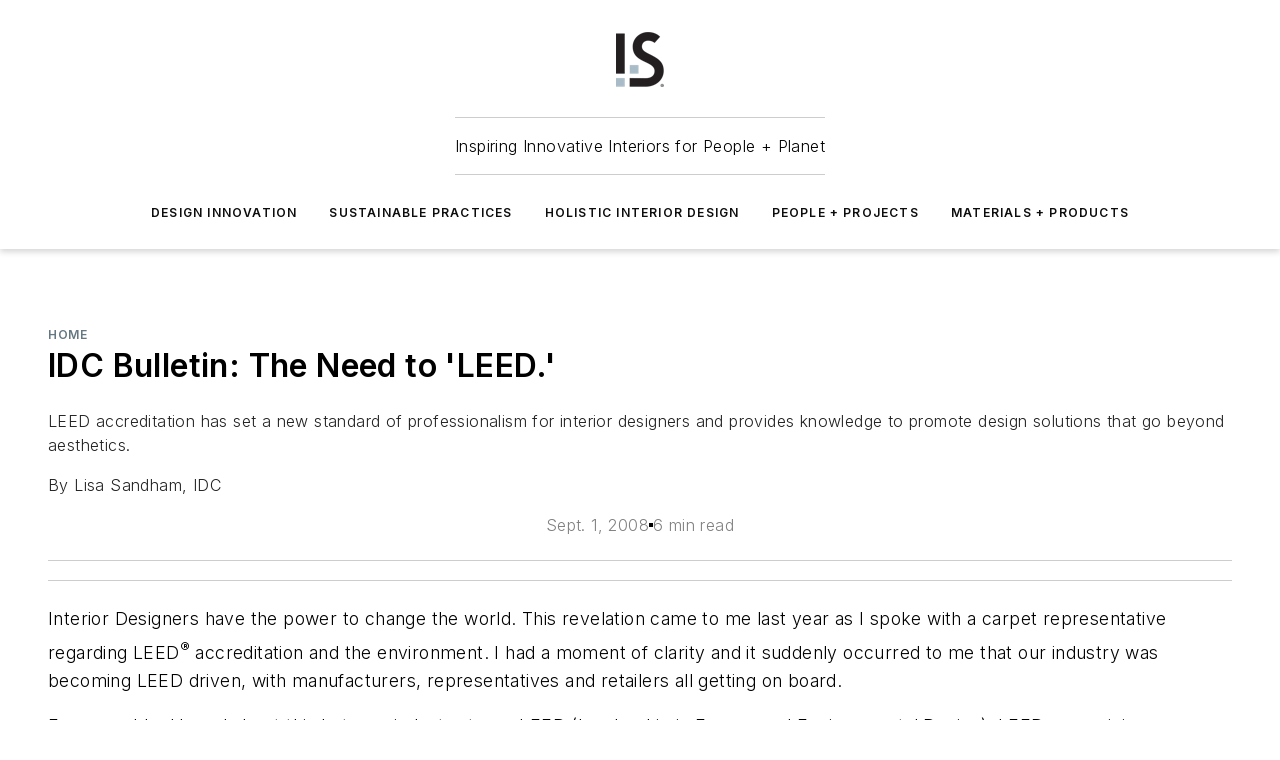

--- FILE ---
content_type: text/html;charset=utf-8
request_url: https://www.iands.design/home/article/10178266/idc-bulletin-the-need-to-leed
body_size: 60812
content:
<!DOCTYPE html><html  lang="en"><head><meta charset="utf-8"><meta name="viewport" content="width=device-width, initial-scale=1, shrink-to-fit=no"><script type="text/javascript" src="/ruxitagentjs_ICA7NVfqrux_10327251022105625.js" data-dtconfig="rid=RID_141226983|rpid=1780902761|domain=iands.design|reportUrl=/rb_bf25051xng|app=ea7c4b59f27d43eb|cuc=ll64881i|owasp=1|mel=100000|expw=1|featureHash=ICA7NVfqrux|dpvc=1|lastModification=1765214479370|tp=500,50,0|rdnt=1|uxrgce=1|srbbv=2|agentUri=/ruxitagentjs_ICA7NVfqrux_10327251022105625.js"></script><script type="importmap">{"imports":{"#entry":"/_nuxt/DQciwgEn.js"}}</script><title>IDC Bulletin: The Need to &#x27;LEED.&#x27; | I+S Design</title><link href="https://fonts.gstatic.com" rel="preconnect"><link href="https://cdn.cookielaw.org" rel="preconnect"><link href="https://scorpia.graphql.aspire-ebm.com" rel="preconnect"><style type="text/css">
            :root {
              --spacing-unit: 6px;
--spacing: 48px;
--color-line: #CDCDCD;
--color-primary-main: #637883;
--color-primary-container: #e1fcff;
--color-on-primary-container: #5c676d;
--color-secondary-main: #231f20;
--color-secondary-container: #d1eaf9;
--color-on-secondary-container: #0c0b0b;
--color-black: #0d0d0d;
--color-white: #ffffff;
--color-grey: #b2c3ce;
--color-light-grey: #e0e0e0;
--primary-font-family: Inter;
--site-max-width: 1300px;
            }
          </style><style>@media (max-width:760px){.mobile-hidden{display:none!important}}.admin-layout a{color:#3867a6}.admin-layout .vs__dropdown-toggle{background:#fff;border:1px solid #9da4b0}.ebm-layout{overflow-anchor:none;width:100%}</style><style>@media (max-width:760px){.mobile-hidden[data-v-45fa8452]{display:none!important}}.admin-layout a[data-v-45fa8452]{color:#3867a6}.admin-layout .vs__dropdown-toggle[data-v-45fa8452]{background:#fff;border:1px solid #9da4b0}.ebm-page[data-v-45fa8452]{display:flex;flex-direction:column;font-family:Arial}.ebm-page .hasToolbar[data-v-45fa8452]{max-width:calc(100% - 49px)}.ebm-page__layout[data-v-45fa8452]{z-index:2}.ebm-page__layout[data-v-45fa8452],.ebm-page__page[data-v-45fa8452]{flex:1;pointer-events:none;position:relative}.ebm-page__page[data-v-45fa8452]{display:flex;flex-direction:column;z-index:1}.ebm-page__main[data-v-45fa8452]{flex:1;margin:auto;width:100%}.ebm-page__content[data-v-45fa8452]{padding:0;pointer-events:all}@media (min-width:600px){.ebm-page__content[data-v-45fa8452]{padding:"0 10px"}}.ebm-page__reskin-background[data-v-45fa8452]{background-position:top;background-repeat:no-repeat;background-size:cover;height:100%;left:0;overflow:hidden;position:fixed;top:0;width:100%;z-index:0}.ebm-page__reskin-ad[data-v-45fa8452]{padding:1.5rem 0;position:relative;text-align:center;z-index:1}.ebm-page__siteskin-ad[data-v-45fa8452]{margin-top:24px;pointer-events:all;position:fixed;transition:all 125ms;z-index:100}.ebm-page__siteskin-ad__left[data-v-45fa8452]{right:50%}@media (max-width:1636px){.ebm-page__siteskin-ad__left[data-v-45fa8452]{display:none}}.ebm-page__siteskin-ad__right[data-v-45fa8452]{left:50%}@media (max-width:1636px){.ebm-page__siteskin-ad__right[data-v-45fa8452]{display:none}}.ebm-page .ebm-page__primary[data-v-45fa8452]{margin-top:0}.ebm-page .page-content-wrapper[data-v-45fa8452]{margin:auto;width:100%}.ebm-page .load-more[data-v-45fa8452]{padding:10px 0;pointer-events:all;text-align:center;width:100%}.ebm-page .load-more[data-v-45fa8452]>*{margin:auto;padding:0 5px}.ebm-page .load-more .label[data-v-45fa8452]{display:flex;flex-direction:row}.ebm-page .load-more .label[data-v-45fa8452]>*{margin:0 5px}.ebm-page .footer[data-v-45fa8452]{position:relative}.ebm-page .ebm-page__primary[data-v-45fa8452]{margin-top:calc(var(--spacing)/2)}.ebm-page .ebm-page__content[data-v-45fa8452]{display:flex;flex-direction:column;gap:var(--spacing);margin:0!important}.ebm-page .ebm-page__content[data-v-45fa8452]>*{position:relative}.ebm-page .ebm-page__content[data-v-45fa8452]>:after{background-color:var(--color-line);bottom:auto;bottom:calc(var(--spacing)*-.5*1);content:"";height:1px;left:0;position:absolute;right:0}.ebm-page .ebm-page__content[data-v-45fa8452]>:last-child:after{display:none}.ebm-page .page-content-wrapper[data-v-45fa8452]{display:flex;flex-direction:column;gap:var(--spacing);max-width:var(--site-max-width);padding:0 calc(var(--spacing)/2)}@media (min-width:800px){.ebm-page .page-content-wrapper[data-v-45fa8452]{padding:0 var(--spacing)}}.ebm-page .page-content-wrapper[data-v-45fa8452]>*{position:relative}.ebm-page .page-content-wrapper[data-v-45fa8452]>:after{background-color:var(--color-line);bottom:auto;bottom:calc(var(--spacing)*-.5*1);content:"";height:1px;left:0;position:absolute;right:0}.ebm-page .page-content-wrapper[data-v-45fa8452]>:last-child:after{display:none}.ebm-page .load-more[data-v-45fa8452]{padding:0}.ebm-page .secondary-pages .page-content-wrapper[data-v-45fa8452],.ebm-page.full-width .page-content-wrapper[data-v-45fa8452]{max-width:100%!important;padding:0!important}.ebm-page .secondary-pages .ebm-page__primary[data-v-45fa8452],.ebm-page.full-width .ebm-page__primary[data-v-45fa8452]{margin-top:0!important}@media print{.ebm-page__page[data-v-45fa8452]{display:block}}</style><style>@media (max-width:760px){.mobile-hidden[data-v-06639cce]{display:none!important}}.admin-layout a[data-v-06639cce]{color:#3867a6}.admin-layout .vs__dropdown-toggle[data-v-06639cce]{background:#fff;border:1px solid #9da4b0}#header-leaderboard-ad[data-v-06639cce]{align-items:center;display:flex;justify-content:center;padding:1rem}</style><style>html{scroll-padding-top:calc(var(--header-height) + 16px)}</style><style>@media (max-width:760px){.mobile-hidden[data-v-b96d99b2]{display:none!important}}.admin-layout a[data-v-b96d99b2]{color:#3867a6}.admin-layout .vs__dropdown-toggle[data-v-b96d99b2]{background:#fff;border:1px solid #9da4b0}header[data-v-b96d99b2]{bottom:0;margin:auto;position:sticky;top:0;transition:top .5s cubic-bezier(.645,.045,.355,1);z-index:50}header .reskin-ad[data-v-b96d99b2]{padding:1.5rem 0;text-align:center}.navbar[data-v-b96d99b2]{background-color:#fff;box-shadow:0 3px 6px #00000029;left:0;opacity:1;padding-bottom:2rem;padding-top:2rem;right:0}.navbar .content[data-v-b96d99b2]{margin:auto;max-width:var(--site-max-width);padding:0 calc(var(--spacing)/2)}@media (min-width:800px){.navbar .content[data-v-b96d99b2]{padding:0 var(--spacing)}}.top-navbar[data-v-b96d99b2]{align-items:center;display:flex;justify-content:space-between}@media (max-width:900px){.logo[data-v-b96d99b2]{flex-grow:1}.logo img[data-v-b96d99b2]{max-width:180px}}@media (max-width:450px){.logo img[data-v-b96d99b2]{max-width:140px}}@media (max-width:370px){.logo img[data-v-b96d99b2]{max-width:120px}}@media (max-width:350px){.logo img[data-v-b96d99b2]{max-width:100px}}.bottom-navbar[data-v-b96d99b2]{max-height:100px;overflow:visible;transition:all .15s cubic-bezier(.86,0,.07,1)}.bottom-navbar.hidden[data-v-b96d99b2]{max-height:0;overflow:hidden;transform:scale(0)}.actions[data-v-b96d99b2]{align-items:center;-moz-column-gap:.5rem;column-gap:.5rem;display:flex;flex-basis:0;flex-grow:1}@media (max-width:900px){.actions[data-v-b96d99b2]{flex-basis:auto;flex-grow:0}}.actions.left[data-v-b96d99b2]{justify-content:left}.actions.right[data-v-b96d99b2]{-moz-column-gap:0;column-gap:0;justify-content:right}.actions .login-container[data-v-b96d99b2]{display:flex;gap:16px}@media (max-width:900px){.actions .login-container[data-v-b96d99b2]{gap:8px}}@media (max-width:450px){.actions .login-container[data-v-b96d99b2]{gap:4px}}@media (max-width:900px){.search-icon[data-v-b96d99b2]{display:none}}.cta[data-v-b96d99b2]{border-bottom:1px solid var(--color-line);border-top:1px solid var(--color-line);margin:1.5rem auto auto;width:-moz-fit-content;width:fit-content}@media (max-width:900px){.cta[data-v-b96d99b2]{display:none}}.sub-menu[data-v-b96d99b2]{align-items:center;display:flex;justify-content:center;list-style:none;margin-top:1.5rem;padding:0;white-space:nowrap}@media (max-width:1000px){.sub-menu[data-v-b96d99b2]{display:none}}.sub-menu-item[data-v-b96d99b2]{margin-left:1rem;margin-right:1rem}.menu-item[data-v-b96d99b2],.sub-menu-link[data-v-b96d99b2]{color:var(--color-black);font-size:.75rem;font-weight:600;letter-spacing:.1em;text-transform:uppercase}.popover-menu[data-v-b96d99b2]{align-items:flex-start;background-color:#fff;box-shadow:0 3px 6px #00000029;display:flex;flex-direction:column;justify-content:left;padding:1.5rem;text-align:left;width:200px}.popover-menu .menu-item[data-v-b96d99b2]{align-items:center;display:flex;margin-bottom:1rem}.popover-menu .menu-item .icon[data-v-b96d99b2]{margin-right:1rem}</style><style>@media (max-width:760px){.mobile-hidden{display:none!important}}.admin-layout a{color:#3867a6}.admin-layout .vs__dropdown-toggle{background:#fff;border:1px solid #9da4b0}.ebm-icon{cursor:pointer}.ebm-icon .tooltip-wrapper{display:block}.ebm-icon.disabled{cursor:not-allowed}.ebm-icon.arrowUp{margin-top:3px}.ebm-icon.arrowDown{margin-top:-5px;transform:rotate(180deg)}.ebm-icon.loading{animation-duration:2s;animation-iteration-count:infinite;animation-name:spin;animation-timing-function:linear}.ebm-icon.label{align-items:center;display:flex;flex-direction:column;font-size:.8em;justify-content:center;padding:0 5px}@keyframes spin{0%{transform:rotate(0)}to{transform:rotate(1turn)}}.ebm-icon .icon,.ebm-icon svg{display:block}</style><style>@media (max-width:760px){.mobile-hidden{display:none!important}}.admin-layout a{color:#3867a6}.admin-layout .vs__dropdown-toggle{background:#fff;border:1px solid #9da4b0}.ebm-mega-menu{background-color:var(--color-black);color:#fff;container-type:inline-size;display:none;height:100%;left:0;opacity:0;overflow:auto;position:fixed;text-align:center;top:0;transition-behavior:allow-discrete;transition-duration:.3s;transition-property:overlay display opacity;width:100%}.ebm-mega-menu.cms-user-logged-in{left:49px;width:calc(100% - 49px)}.ebm-mega-menu.open{display:block;opacity:1}@starting-style{.ebm-mega-menu.open{opacity:0}}@container (max-width: 750px){.ebm-mega-menu .mega-menu-header{display:flex}}.ebm-mega-menu .mega-menu-header .icon{margin-left:30px;margin-top:40px;width:24px}.ebm-mega-menu .mega-menu-header .logo{height:35px;max-width:100%}@container (min-width: 750px){.ebm-mega-menu .mega-menu-header .logo{height:50px;margin-bottom:30px}}@container (max-width: 750px){.ebm-mega-menu .mega-menu-header .logo{margin-top:20px}.ebm-mega-menu .mega-menu-header .logo img{height:auto;margin-left:5px;max-width:140px}}.ebm-mega-menu .mega-menu-container{margin:auto}@container (min-width: 750px){.ebm-mega-menu .mega-menu-container{max-width:850px;width:100%}}.ebm-mega-menu .mega-menu-container .search-field{padding-bottom:50px}@container (max-width: 900px){.ebm-mega-menu .mega-menu-container .search-field{margin-left:calc(var(--spacing)/2);margin-right:calc(var(--spacing)/2)}}.ebm-mega-menu .mega-menu-container .nav-links{display:grid;gap:calc(var(--spacing)/2);grid-template-columns:1fr;position:relative}.ebm-mega-menu .mega-menu-container .nav-links:after{background-color:var(--color-line);bottom:auto;bottom:calc(var(--spacing)*-.5*1);content:"";height:1px;left:0;position:absolute;right:0}.ebm-mega-menu .mega-menu-container .nav-links:last-child:after{display:none}@container (max-width: 900px){.ebm-mega-menu .mega-menu-container .nav-links{margin-left:calc(var(--spacing)/2);margin-right:calc(var(--spacing)/2)}}@container (min-width: 750px){.ebm-mega-menu .mega-menu-container .nav-links{gap:calc(var(--spacing)*2);grid-template-columns:1fr 1fr 1fr;padding-bottom:var(--spacing)}}.ebm-mega-menu .mega-menu-container .nav-links .section{display:flex;flex-direction:column;font-weight:400;list-style:none;text-align:center}@container (max-width: 750px){.ebm-mega-menu .mega-menu-container .nav-links .section{gap:5px;padding-top:30px;position:relative}.ebm-mega-menu .mega-menu-container .nav-links .section:after{background-color:var(--color-line);bottom:auto;bottom:calc(var(--spacing)*-.5*1);content:"";height:1px;left:0;position:absolute;right:0}.ebm-mega-menu .mega-menu-container .nav-links .section:last-child:after{display:none}.ebm-mega-menu .mega-menu-container .nav-links .section:first-child{padding-top:15px}}@container (min-width: 750px){.ebm-mega-menu .mega-menu-container .nav-links .section{border-bottom:none;font-size:1.25rem;gap:16px;position:relative;text-align:left}.ebm-mega-menu .mega-menu-container .nav-links .section:after{background-color:var(--color-line);bottom:0;content:"";height:100%;left:auto;position:absolute;right:calc(var(--spacing)*-.5*2);top:0;width:1px}.ebm-mega-menu .mega-menu-container .nav-links .section:last-child:after{display:none}}.ebm-mega-menu .mega-menu-container .nav-links .section a{color:#fff}.ebm-mega-menu .mega-menu-container .nav-links .section .title{font-size:.75rem;font-weight:400;text-transform:uppercase}.ebm-mega-menu .mega-menu-container .affiliate-links{display:flex;justify-content:center;margin-top:var(--spacing);padding:calc(var(--spacing)*.5);position:relative}.ebm-mega-menu .mega-menu-container .affiliate-links:after{background-color:var(--color-line);bottom:auto;bottom:calc(var(--spacing)*-.5*1);content:"";height:1px;left:0;position:absolute;right:0}.ebm-mega-menu .mega-menu-container .affiliate-links:last-child:after{display:none}.ebm-mega-menu .mega-menu-container .affiliate-links .ebm-affiliated-brands-direction{flex-direction:column;gap:calc(var(--spacing)*.5)}.ebm-mega-menu .mega-menu-container .social-links{align-items:center;display:flex;flex-direction:column;font-size:.75rem;justify-content:center;margin-top:var(--spacing);padding:calc(var(--spacing)*.5);text-transform:uppercase}.ebm-mega-menu .mega-menu-container .social-links .socials{gap:16px;margin:16px 16px 24px}</style><style>@media (max-width:760px){.mobile-hidden{display:none!important}}.admin-layout a{color:#3867a6}.admin-layout .vs__dropdown-toggle{background:#fff;border:1px solid #9da4b0}.ebm-search-field{container-type:inline-size;position:relative}.ebm-search-field .input{padding:10px 0;position:relative;width:100%}.ebm-search-field .input .icon{bottom:0;height:24px;margin:auto;position:absolute;right:.5rem;top:0}.ebm-search-field .input .clear-icon{bottom:0;height:24px;margin:auto;position:absolute;right:2.5rem;top:0}.ebm-search-field .input input{background-color:var(--c4e26338);border:1px solid var(--7798abdd);border-radius:5px;color:var(--0c12ecfc);font-size:1em;padding:1rem 8px 1rem 20px;width:100%}.ebm-search-field .sponsor-container{align-items:center;display:flex;font-size:.5rem;gap:5px;height:24px;margin:auto;position:absolute;right:10%;top:20%}@container (max-width: 750px){.ebm-search-field .sponsor-container{justify-content:flex-end;padding:10px 15px 0 0;position:static}}.ebm-search-field input[type=search]::-webkit-search-cancel-button,.ebm-search-field input[type=search]::-webkit-search-decoration{-webkit-appearance:none;appearance:none}</style><style>@media (max-width:760px){.mobile-hidden[data-v-3823c912]{display:none!important}}.admin-layout a[data-v-3823c912]{color:#3867a6}.admin-layout .vs__dropdown-toggle[data-v-3823c912]{background:#fff;border:1px solid #9da4b0}.ebm-affiliated-brands[data-v-3823c912]{display:flex;flex-direction:row;font-size:.75rem}.ebm-affiliated-brands__label[data-v-3823c912]{display:block;padding:0 calc(var(--spacing)/2)}.ebm-affiliated-brands__links[data-v-3823c912]{display:flex;flex-direction:row;flex-wrap:wrap;justify-content:center}.ebm-affiliated-brands__links>div[data-v-3823c912]{padding:0 calc(var(--spacing)/4)}.ebm-affiliated-brands__links>div a[data-v-3823c912]{color:var(--link-color);font-weight:600}</style><style>@media (max-width:760px){.mobile-hidden[data-v-8e92f456]{display:none!important}}.admin-layout a[data-v-8e92f456]{color:#3867a6}.admin-layout .vs__dropdown-toggle[data-v-8e92f456]{background:#fff;border:1px solid #9da4b0}.ebm-socials[data-v-8e92f456]{display:flex;flex-wrap:wrap}.ebm-socials__icon[data-v-8e92f456]{cursor:pointer;margin-right:7px;text-decoration:none}.ebm-socials .text[data-v-8e92f456]{height:0;overflow:hidden;text-indent:-9999px}</style><style>@media (max-width:760px){.mobile-hidden{display:none!important}}.admin-layout a{color:#3867a6}.admin-layout .vs__dropdown-toggle{background:#fff;border:1px solid #9da4b0}.ebm-ad-target__outer{display:flex;height:auto;justify-content:center;max-width:100%;width:100%}.ebm-ad-target__inner{align-items:center;display:flex}.ebm-ad-target img{max-width:100%}.ebm-ad-target iframe{box-shadow:0 .125rem .25rem #00000013}</style><style>@media (max-width:760px){.mobile-hidden[data-v-4c12f864]{display:none!important}}.admin-layout a[data-v-4c12f864]{color:#3867a6}.admin-layout .vs__dropdown-toggle[data-v-4c12f864]{background:#fff;border:1px solid #9da4b0}#sticky-bottom-ad[data-v-4c12f864]{align-items:center;background:#000000bf;display:flex;justify-content:center;left:0;padding:8px;position:fixed;right:0;z-index:999}#sticky-bottom-ad .close-button[data-v-4c12f864]{background:none;border:0;color:#fff;cursor:pointer;font-weight:900;margin:8px;position:absolute;right:0;top:0}.slide-up-enter[data-v-4c12f864],.slide-up-leave-to[data-v-4c12f864]{opacity:0;transform:translateY(200px)}.slide-up-enter-active[data-v-4c12f864]{transition:all .25s ease-out}.slide-up-leave-active[data-v-4c12f864]{transition:all .25s ease-in}</style><style>@media (max-width:760px){.mobile-hidden[data-v-0622f0e1]{display:none!important}}.admin-layout a[data-v-0622f0e1]{color:#3867a6}.admin-layout .vs__dropdown-toggle[data-v-0622f0e1]{background:#fff;border:1px solid #9da4b0}.grid[data-v-0622f0e1]{container-type:inline-size;margin:auto}.grid .grid-row[data-v-0622f0e1]{position:relative}.grid .grid-row[data-v-0622f0e1]:after{background-color:var(--color-line);bottom:auto;bottom:calc(var(--spacing)*-.5*1);content:"";height:1px;left:0;position:absolute;right:0}.grid .grid-row.hide-bottom-border[data-v-0622f0e1]:after,.grid .grid-row[data-v-0622f0e1]:last-child:after{display:none}@container (width >= 750px){.grid .grid-row.mobile-only[data-v-0622f0e1]{display:none}}@container (width < 750px){.grid .grid-row.exclude-mobile[data-v-0622f0e1]{display:none}}</style><style>@media (max-width:760px){.mobile-hidden[data-v-840eddae]{display:none!important}}.admin-layout a[data-v-840eddae]{color:#3867a6}.admin-layout .vs__dropdown-toggle[data-v-840eddae]{background:#fff;border:1px solid #9da4b0}.web-row[data-v-840eddae]{container-type:inline-size}.web-row .row[data-v-840eddae]{--col-size:calc(50% - var(--spacing)*1/2);display:grid;padding-bottom:0ver;padding-top:0;width:100%}@media (min-width:750px){.web-row .row[data-v-840eddae]{padding-left:0;padding-right:0}}@media (min-width:500px){.web-row .row.restricted[data-v-840eddae]{margin:auto;max-width:66%}}.web-row .row .column-wrapper[data-v-840eddae]{display:flex;order:0;width:100%}.web-row .row.largest_first.layout1_2 .column-wrapper[data-v-840eddae]:nth-child(2),.web-row .row.largest_first.layout1_2_1 .column-wrapper[data-v-840eddae]:nth-child(2),.web-row .row.largest_first.layout1_3 .column-wrapper[data-v-840eddae]:nth-child(2){order:-1}@container (min-width: 750px){.web-row .row.layout1_1[data-v-840eddae]{display:grid;grid-template-columns:minmax(0,1fr) minmax(0,1fr)}.web-row .row.layout1_1 .column-wrapper[data-v-840eddae]{position:relative}.web-row .row.layout1_1 .column-wrapper[data-v-840eddae]:after{background-color:var(--color-line);bottom:0;content:"";height:100%;left:auto;position:absolute;right:calc(var(--spacing)*-.5*1);top:0;width:1px}.web-row .row.layout1_1 .column-wrapper[data-v-840eddae]:last-child:after{display:none}.web-row .row.layout1_2[data-v-840eddae]{display:grid;grid-template-columns:minmax(0,var(--col-size)) minmax(0,var(--col-size))}.web-row .row.layout1_2 .column-wrapper[data-v-840eddae]{position:relative}.web-row .row.layout1_2 .column-wrapper[data-v-840eddae]:after{background-color:var(--color-line);bottom:0;content:"";height:100%;left:auto;position:absolute;right:calc(var(--spacing)*-.5*1);top:0;width:1px}.web-row .row.layout1_2 .column-wrapper[data-v-840eddae]:last-child:after{display:none}.web-row .row.layout1_2 .column-wrapper[data-v-840eddae]:nth-child(2){order:0!important}}@container (min-width: 1050px){.web-row .row.layout1_2[data-v-840eddae]{--col-size:calc(33.33333% - var(--spacing)*2/3);grid-template-columns:var(--col-size) calc(var(--col-size)*2 + var(--spacing))}}@container (min-width: 750px){.web-row .row.layout2_1[data-v-840eddae]{display:grid;grid-template-columns:minmax(0,var(--col-size)) minmax(0,var(--col-size))}.web-row .row.layout2_1 .column-wrapper[data-v-840eddae]{position:relative}.web-row .row.layout2_1 .column-wrapper[data-v-840eddae]:after{background-color:var(--color-line);bottom:0;content:"";height:100%;left:auto;position:absolute;right:calc(var(--spacing)*-.5*1);top:0;width:1px}.web-row .row.layout2_1 .column-wrapper[data-v-840eddae]:last-child:after{display:none}}@container (min-width: 1050px){.web-row .row.layout2_1[data-v-840eddae]{--col-size:calc(33.33333% - var(--spacing)*2/3);grid-template-columns:calc(var(--col-size)*2 + var(--spacing)) var(--col-size)}}@container (min-width: 1100px){.web-row .row.layout1_1_1[data-v-840eddae]{--col-size:calc(33.33333% - var(--spacing)*2/3);display:grid;grid-template-columns:minmax(0,var(--col-size)) minmax(0,var(--col-size)) minmax(0,var(--col-size))}.web-row .row.layout1_1_1 .column-wrapper[data-v-840eddae]{position:relative}.web-row .row.layout1_1_1 .column-wrapper[data-v-840eddae]:after{background-color:var(--color-line);bottom:0;content:"";height:100%;left:auto;position:absolute;right:calc(var(--spacing)*-.5*1);top:0;width:1px}.web-row .row.layout1_1_1 .column-wrapper[data-v-840eddae]:last-child:after{display:none}}</style><style>@media (max-width:760px){.mobile-hidden{display:none!important}}.admin-layout a{color:#3867a6}.admin-layout .vs__dropdown-toggle{background:#fff;border:1px solid #9da4b0}.web-grid-title{align-items:center;container-type:inline-size;font-family:var(--primary-font-family);margin-bottom:calc(var(--spacing)/2);max-width:100%;width:100%}.web-grid-title .title{display:flex;flex:1 0 auto;font-size:1.9rem;font-weight:600;gap:var(--spacing-unit);letter-spacing:-.01em;line-height:40px;max-width:100%;overflow:hidden;text-overflow:ellipsis}.web-grid-title .title .grid-title-image-icon{height:23px;margin-top:8px}.web-grid-title.has-link .title{max-width:calc(100% - 100px)}.web-grid-title .divider{background-color:var(--color-line);height:1px;width:100%}.web-grid-title .view-more{color:var(--color-primary-main);cursor:primary;flex:0 1 auto;font-size:.75rem;font-weight:600;letter-spacing:.05em;line-height:18px;text-transform:uppercase;white-space:nowrap}@container (max-width: 500px){.web-grid-title .view-more{display:none}}.web-grid-title.primary{display:flex;gap:5px}.web-grid-title.primary .topbar,.web-grid-title.secondary .divider,.web-grid-title.secondary .view-more{display:none}.web-grid-title.secondary .topbar{background-color:var(--color-primary-main);height:8px;margin-bottom:calc(var(--spacing)/3);width:80px}</style><style>@media (max-width:760px){.mobile-hidden[data-v-2e2a3563]{display:none!important}}.admin-layout a[data-v-2e2a3563]{color:#3867a6}.admin-layout .vs__dropdown-toggle[data-v-2e2a3563]{background:#fff;border:1px solid #9da4b0}.column[data-v-2e2a3563]{align-items:stretch;display:flex;flex-wrap:wrap;height:100%;position:relative}.column[data-v-2e2a3563],.column .standard-blocks[data-v-2e2a3563],.column .sticky-blocks[data-v-2e2a3563]{width:100%}.column.block-align-center[data-v-2e2a3563]{align-items:center;justify-content:center}.column.block-align-top[data-v-2e2a3563]{align-items:top;flex-direction:column}.column.block-align-sticky[data-v-2e2a3563]{align-items:start;display:block;justify-content:center}.column.block-align-equalize[data-v-2e2a3563]{align-items:stretch}.column .sticky-blocks.has-standard[data-v-2e2a3563]{margin-top:var(--spacing)}.column .block-wrapper[data-v-2e2a3563]{max-width:100%;position:relative}.column .block-wrapper[data-v-2e2a3563]:after{background-color:var(--color-line);bottom:auto;bottom:calc(var(--spacing)*-.5*1);content:"";height:1px;left:0;position:absolute;right:0}.column .block-wrapper.hide-bottom-border[data-v-2e2a3563]:after,.column .block-wrapper[data-v-2e2a3563]:last-child:after,.column .standard-blocks:not(.has-sticky) .block-wrapper[data-v-2e2a3563]:last-child:after,.column .sticky-blocks .block-wrapper[data-v-2e2a3563]:last-child:after{display:none}@media print{.column[data-v-2e2a3563]{height:auto}}</style><style>@media (max-width:760px){.mobile-hidden[data-v-a4efc542]{display:none!important}}.admin-layout a[data-v-a4efc542]{color:#3867a6}.admin-layout .vs__dropdown-toggle[data-v-a4efc542]{background:#fff;border:1px solid #9da4b0}.block[data-v-a4efc542]{display:flex;flex-direction:column;overflow:visible;width:100%}.block .block-title[data-v-a4efc542]{margin-bottom:calc(var(--spacing)/2)}.block .above-cta[data-v-a4efc542]{height:100%}.block .title[data-v-a4efc542]{font-size:1rem;line-height:1rem;text-transform:uppercase}.block .title a[data-v-a4efc542]{color:inherit;text-decoration:none}.block .title a[data-v-a4efc542]:hover{text-decoration:underline}.block .title template[data-v-a4efc542]{display:inline-block}.block .content[data-v-a4efc542]{display:flex;width:100%}.block .cta[data-v-a4efc542]{align-items:center;display:flex;flex-direction:column;font-size:1rem;gap:calc(var(--spacing)/2);justify-content:space-between}@container (width > 500px){.block .cta[data-v-a4efc542]{flex-direction:row}}</style><style>@media (max-width:760px){.mobile-hidden[data-v-3dec0756]{display:none!important}}.admin-layout a[data-v-3dec0756]{color:#3867a6}.admin-layout .vs__dropdown-toggle[data-v-3dec0756]{background:#fff;border:1px solid #9da4b0}.ebm-button-wrapper[data-v-3dec0756]{display:inline-block}.ebm-button-wrapper .ebm-button[data-v-3dec0756]{border:1px solid;border-radius:.1rem;cursor:pointer;display:block;font-weight:600;outline:none;text-transform:uppercase;width:100%}.ebm-button-wrapper .ebm-button .content[data-v-3dec0756]{align-items:center;display:flex;gap:var(--spacing-unit);justify-content:center}.ebm-button-wrapper .ebm-button .content.icon-right[data-v-3dec0756]{flex-direction:row-reverse}.ebm-button-wrapper .ebm-button[data-v-3dec0756]:focus,.ebm-button-wrapper .ebm-button[data-v-3dec0756]:hover{box-shadow:0 0 .1rem #3e5d8580;filter:contrast(125%)}.ebm-button-wrapper .ebm-button[data-v-3dec0756]:active{box-shadow:0 0 .3rem #1c417280}.ebm-button-wrapper .ebm-button[data-v-3dec0756]:active:after{height:200px;width:200px}.ebm-button-wrapper .ebm-button--small[data-v-3dec0756]{font-size:.75rem;padding:.2rem .4rem}.ebm-button-wrapper .ebm-button--medium[data-v-3dec0756]{font-size:.75rem;padding:.3rem .6rem}.ebm-button-wrapper .ebm-button--large[data-v-3dec0756]{font-size:.75rem;line-height:1.25rem;padding:.5rem 1rem}@media (max-width:450px){.ebm-button-wrapper .ebm-button--large[data-v-3dec0756]{padding:.5rem}}.ebm-button-wrapper .ebm-button--fullWidth[data-v-3dec0756]{font-size:1.15rem;margin:0 auto;padding:.5rem 1rem;width:100%}.ebm-button-wrapper.primary .ebm-button[data-v-3dec0756],.ebm-button-wrapper.solid .ebm-button[data-v-3dec0756]{background-color:var(--button-accent-color);border-color:var(--button-accent-color);color:var(--button-text-color)}.ebm-button-wrapper.primary .ebm-button[data-v-3dec0756]:hover,.ebm-button-wrapper.solid .ebm-button[data-v-3dec0756]:hover{text-decoration:underline}.ebm-button-wrapper.hollow .ebm-button[data-v-3dec0756]{background-color:transparent;background-color:#fff;border:1px solid var(--button-accent-color);color:var(--button-accent-color)}.ebm-button-wrapper.hollow .ebm-button[data-v-3dec0756]:hover{text-decoration:underline}.ebm-button-wrapper.borderless .ebm-button[data-v-3dec0756]{background-color:transparent;border-color:transparent;color:var(--button-accent-color)}.ebm-button-wrapper.borderless .ebm-button[data-v-3dec0756]:hover{background-color:var(--button-accent-color);color:#fff;text-decoration:underline}.ebm-button-wrapper .ebm-button[data-v-3dec0756]{transition:all .15s ease-in-out}</style><style>@media (max-width:760px){.mobile-hidden{display:none!important}}.admin-layout a{color:#3867a6}.admin-layout .vs__dropdown-toggle{background:#fff;border:1px solid #9da4b0}.web-footer-new{display:flex;font-size:1rem;font-weight:400;justify-content:center;padding-bottom:calc(var(--spacing)/2);pointer-events:all;width:100%}.web-footer-new a{color:var(--link-color)}.web-footer-new .container{display:flex;justify-content:center;width:100%}.web-footer-new .container .container-wrapper{display:flex;flex-direction:column;gap:var(--spacing);width:100%}@media (min-width:800px){.web-footer-new .container{flex-direction:row}}.web-footer-new .container .row{position:relative;width:100%}.web-footer-new .container .row:after{background-color:var(--color-line);bottom:auto;bottom:calc(var(--spacing)*-.5*1);content:"";height:1px;left:0;position:absolute;right:0}.web-footer-new .container .row:last-child:after{display:none}.web-footer-new .container .row.full-width{justify-items:center}.web-footer-new .container .column-wrapper{display:grid;gap:var(--spacing);grid-template-columns:1fr}.web-footer-new .container .column-wrapper.full-width{max-width:var(--site-max-width)!important;padding:0 calc(var(--spacing)*1.5);width:100%}.web-footer-new .container .column-wrapper .col{align-items:center;display:flex;flex-direction:column;gap:calc(var(--spacing)/4);justify-content:center;margin:0 auto;max-width:80%;position:relative;text-align:center}.web-footer-new .container .column-wrapper .col:after{background-color:var(--color-line);bottom:auto;bottom:calc(var(--spacing)*-.5*1);content:"";height:1px;left:0;position:absolute;right:0}.web-footer-new .container .column-wrapper .col:last-child:after{display:none}.web-footer-new .container .column-wrapper .col.valign-middle{align-self:center}@media (min-width:800px){.web-footer-new .container .column-wrapper{align-items:start;gap:var(--spacing)}.web-footer-new .container .column-wrapper.cols1_1_1{grid-template-columns:1fr 1fr 1fr}.web-footer-new .container .column-wrapper.cols1_1{grid-template-columns:1fr 1fr}.web-footer-new .container .column-wrapper .col{align-items:start;max-width:100%;position:relative;text-align:left}.web-footer-new .container .column-wrapper .col:after{background-color:var(--color-line);bottom:0;content:"";height:100%;left:auto;position:absolute;right:calc(var(--spacing)*-.5*1);top:0;width:1px}.web-footer-new .container .column-wrapper .col:last-child:after{display:none}}.web-footer-new .corporatelogo{align-self:center;filter:brightness(0);height:auto;margin-right:var(--spacing-unit);width:100px}.web-footer-new .menu-copyright{align-items:center;display:flex;flex-direction:column;gap:calc(var(--spacing)/2)}.web-footer-new .menu-copyright.full-width{max-width:var(--site-max-width);padding:0 calc(var(--spacing)*1.5);width:100%}.web-footer-new .menu-copyright .links{display:flex;font-size:.75rem;gap:calc(var(--spacing)/4);list-style:none;margin:0;padding:0}.web-footer-new .menu-copyright .copyright{display:flex;flex-direction:row;flex-wrap:wrap;font-size:.8em;justify-content:center}@media (min-width:800px){.web-footer-new .menu-copyright{flex-direction:row;justify-content:space-between}}.web-footer-new .blocktitle{color:#000;font-size:1.1rem;font-weight:600;width:100%}.web-footer-new .web-affiliated-brands-direction{flex-direction:column}@media (min-width:800px){.web-footer-new .web-affiliated-brands-direction{flex-direction:row}}</style><style>@media (max-width:760px){.mobile-hidden{display:none!important}}.admin-layout a{color:#3867a6}.admin-layout .vs__dropdown-toggle{background:#fff;border:1px solid #9da4b0}.ebm-web-subscribe-wrapper{display:flex;flex-direction:column;height:100%;overflow:auto}.ebm-web-subscribe-content{height:100%;overflow:auto;padding:calc(var(--spacing)*.5) var(--spacing)}@container (max-width: 750px){.ebm-web-subscribe-content{padding-bottom:100%}}.ebm-web-subscribe-content .web-subscribe-header .web-subscribe-title{align-items:center;display:flex;gap:var(--spacing);justify-content:space-between;line-height:normal}.ebm-web-subscribe-content .web-subscribe-header .web-subscribe-title .close-button{align-items:center;cursor:pointer;display:flex;font-size:.75rem;font-weight:600;text-transform:uppercase}.ebm-web-subscribe-content .web-subscribe-header .web-subscribe-subtext{padding-bottom:var(--spacing)}.ebm-web-subscribe-content .web-subscribe-header .newsletter-items{display:grid;gap:10px;grid-template-columns:1fr 1fr}@container (max-width: 750px){.ebm-web-subscribe-content .web-subscribe-header .newsletter-items{grid-template-columns:1fr}}.ebm-web-subscribe-content .web-subscribe-header .newsletter-items .newsletter-item{border:1px solid var(--color-line);display:flex;flex-direction:row;flex-direction:column;gap:1rem;padding:1rem}.ebm-web-subscribe-content .web-subscribe-header .newsletter-items .newsletter-item .newsletter-title{display:flex;font-size:1.25rem;font-weight:600;justify-content:space-between;letter-spacing:-.01em;line-height:25px}.ebm-web-subscribe-content .web-subscribe-header .newsletter-items .newsletter-item .newsletter-description{font-size:1rem;font-weight:400;letter-spacing:.0125em;line-height:24px}.web-subscribe-footer{background-color:#fff;box-shadow:0 4px 16px #00000040;width:100%}.web-subscribe-footer .subscribe-footer-wrapper{padding:var(--spacing)!important}.web-subscribe-footer .subscribe-footer-wrapper .user-info-container{align-items:center;display:flex;justify-content:space-between;padding-bottom:calc(var(--spacing)*.5)}.web-subscribe-footer .subscribe-footer-wrapper .user-info-container .nl-user-info{align-items:center;display:flex;gap:10px}.web-subscribe-footer .subscribe-footer-wrapper .subscribe-login-container .nl-selected{font-size:1.25rem;font-weight:600;margin-bottom:10px}.web-subscribe-footer .subscribe-footer-wrapper .subscribe-login-container .form-fields-setup{display:flex;gap:calc(var(--spacing)*.125);padding-top:calc(var(--spacing)*.5)}@container (max-width: 1050px){.web-subscribe-footer .subscribe-footer-wrapper .subscribe-login-container .form-fields-setup{display:block}}.web-subscribe-footer .subscribe-footer-wrapper .subscribe-login-container .form-fields-setup .web-form-fields{z-index:100}.web-subscribe-footer .subscribe-footer-wrapper .subscribe-login-container .form-fields-setup .web-form-fields .field-label{font-size:.75rem}.web-subscribe-footer .subscribe-footer-wrapper .subscribe-login-container .form-fields-setup .form{display:flex;gap:calc(var(--spacing)*.125)}@container (max-width: 750px){.web-subscribe-footer .subscribe-footer-wrapper .subscribe-login-container .form-fields-setup .form{flex-direction:column;padding-bottom:calc(var(--spacing)*.5)}}.web-subscribe-footer .subscribe-footer-wrapper .subscribe-login-container .form-fields-setup .form .vs__dropdown-menu{max-height:8rem}@container (max-width: 750px){.web-subscribe-footer .subscribe-footer-wrapper .subscribe-login-container .form-fields-setup .form .vs__dropdown-menu{max-height:4rem}}.web-subscribe-footer .subscribe-footer-wrapper .subscribe-login-container .form-fields-setup .subscribe-button{margin-top:calc(var(--spacing)*.5);width:20%}@container (max-width: 1050px){.web-subscribe-footer .subscribe-footer-wrapper .subscribe-login-container .form-fields-setup .subscribe-button{width:100%}}.web-subscribe-footer .subscribe-footer-wrapper .subscribe-login-container .form-fields-setup .subscribe-button .ebm-button{height:3rem}.web-subscribe-footer .subscribe-footer-wrapper .subscribe-login-container .compliance-field{font-size:.75rem;line-height:18px;z-index:-1}.web-subscribe-footer .subscribe-footer-wrapper a{color:#000;text-decoration:underline}.web-subscribe-footer .subscribe-footer-wrapper .subscribe-consent{font-size:.75rem;letter-spacing:.025em;line-height:18px;padding:5px 0}.web-subscribe-footer .subscribe-footer-wrapper .account-check{padding-top:calc(var(--spacing)*.25)}</style><style>@media (max-width:760px){.mobile-hidden{display:none!important}}.admin-layout a{color:#3867a6}.admin-layout .vs__dropdown-toggle{background:#fff;border:1px solid #9da4b0}.ebm-web-pane{container-type:inline-size;height:100%;pointer-events:all;position:fixed;right:0;top:0;width:100%;z-index:100}.ebm-web-pane.hidden{pointer-events:none}.ebm-web-pane.hidden .web-pane-mask{opacity:0}.ebm-web-pane.hidden .contents{max-width:0}.ebm-web-pane .web-pane-mask{background-color:#000;display:table;height:100%;opacity:.8;padding:16px;transition:all .3s ease;width:100%}.ebm-web-pane .contents{background-color:#fff;bottom:0;max-width:1072px;position:absolute;right:0;top:0;transition:all .3s ease;width:100%}.ebm-web-pane .contents.cms-user-logged-in{width:calc(100% - 49px)}.ebm-web-pane .contents .close-icon{cursor:pointer;display:flex;justify-content:flex-end;margin:10px}</style><style>@media (max-width:760px){.mobile-hidden{display:none!important}}.admin-layout a{color:#3867a6}.admin-layout .vs__dropdown-toggle{background:#fff;border:1px solid #9da4b0}.gam-slot-builder{min-width:300px;width:100%}.gam-slot-builder iframe{max-width:100%;overflow:hidden}</style><style>@media (max-width:760px){.mobile-hidden{display:none!important}}.admin-layout a{color:#3867a6}.admin-layout .vs__dropdown-toggle{background:#fff;border:1px solid #9da4b0}.web-content-title-new{display:flex;flex-direction:column;gap:calc(var(--spacing));width:100%}.web-content-title-new>*{position:relative}.web-content-title-new>:after{background-color:var(--color-line);bottom:auto;bottom:calc(var(--spacing)*-.5*1);content:"";height:1px;left:0;position:absolute;right:0}.web-content-title-new>:last-child:after{display:none}.web-content-title-new .above-line{container-type:inline-size;display:flex;flex-direction:column;gap:calc(var(--spacing)/2)}.web-content-title-new .above-line .section-wrapper{display:flex;gap:calc(var(--spacing)/4)}.web-content-title-new .above-line .section-wrapper.center{margin-left:auto;margin-right:auto}.web-content-title-new .above-line .sponsored-label{color:var(--color-primary-main);font-size:.75rem;font-weight:600;letter-spacing:.05rem;text-transform:uppercase}.web-content-title-new .above-line .section{font-size:.75rem;font-weight:600;letter-spacing:.05em;text-transform:uppercase}.web-content-title-new .above-line .event-info{display:flex;flex-direction:column;font-size:.9rem;gap:calc(var(--spacing)/2)}.web-content-title-new .above-line .event-info .column{display:flex;flex-direction:column;font-size:.9rem;gap:calc(var(--spacing)/4);width:100%}.web-content-title-new .above-line .event-info .column .content{display:flex;gap:calc(var(--spacing)/4)}.web-content-title-new .above-line .event-info .column label{flex:0 0 80px;font-weight:600}.web-content-title-new .above-line .event-info>*{position:relative}.web-content-title-new .above-line .event-info>:after{background-color:var(--color-line);bottom:0;content:"";height:100%;left:auto;position:absolute;right:calc(var(--spacing)*-.5*1);top:0;width:1px}.web-content-title-new .above-line .event-info>:last-child:after{display:none}@container (min-width: 600px){.web-content-title-new .above-line .event-info{align-items:center;flex-direction:row;gap:calc(var(--spacing))}.web-content-title-new .above-line .event-info>*{position:relative}.web-content-title-new .above-line .event-info>:after{background-color:var(--color-line);bottom:0;content:"";height:100%;left:auto;position:absolute;right:calc(var(--spacing)*-.5*1);top:0;width:1px}.web-content-title-new .above-line .event-info>:last-child:after{display:none}.web-content-title-new .above-line .event-info .event-location{display:block}}.web-content-title-new .above-line .title-text{font-size:2rem;line-height:1.2}@container (width > 500px){.web-content-title-new .above-line .title-text{font-size:2.75rem}}.web-content-title-new .above-line .author-row{align-items:center;display:flex;flex-direction:column;gap:calc(var(--spacing)/3);justify-content:center}.web-content-title-new .above-line .author-row .all-authors{display:flex;gap:calc(var(--spacing)/3)}.web-content-title-new .above-line .author-row .date-read-time{align-items:center;display:flex;gap:calc(var(--spacing)/3)}.web-content-title-new .above-line .author-row .dot{align-items:center;grid-area:dot}.web-content-title-new .above-line .author-row .dot:after{background-color:#000;content:"";display:block;height:4px;width:4px}.web-content-title-new .above-line .author-row .dot.first{display:none}.web-content-title-new .above-line .author-row .date{grid-area:date}.web-content-title-new .above-line .author-row .read-time{grid-area:read-time}.web-content-title-new .above-line .author-row .date,.web-content-title-new .above-line .author-row .duration,.web-content-title-new .above-line .author-row .read-time{color:#000;opacity:.5}@container (width > 500px){.web-content-title-new .above-line .author-row{flex-direction:row}.web-content-title-new .above-line .author-row .dot.first{display:block}}@container (width > 700px){.web-content-title-new .above-line .author-row{justify-content:flex-start}}.web-content-title-new .above-line .teaser-text{color:#222;font-size:16px;padding-top:8px}@container (width > 500px){.web-content-title-new .above-line .teaser-text{font-size:17px}}@container (width > 700px){.web-content-title-new .above-line .teaser-text{font-size:18px}}@container (width > 1000px){.web-content-title-new .above-line .teaser-text{font-size:19px}}.web-content-title-new .above-line .podcast-series{align-items:center;color:var(--color-primary-main);display:flex;font-size:.85rem;font-weight:500;gap:6px;text-transform:uppercase}.web-content-title-new .below-line{align-items:center;display:flex;justify-content:space-between;width:100%}.web-content-title-new .below-line .print-favorite{display:flex;gap:calc(var(--spacing)/3);justify-content:flex-end}.web-content-title-new .image-wrapper{flex:1 0 auto;width:100%}.web-content-title-new .comment-count{align-items:center;cursor:pointer;display:flex;padding-left:8px}.web-content-title-new .comment-count .viafoura{align-items:center;background-color:transparent!important;display:flex;font-size:16px;font-weight:inherit;padding-left:4px}.web-content-title-new .event-location p{margin:0}.web-content-title-new .highlights h2{margin-bottom:24px}.web-content-title-new .highlights .text{font-size:18px}.web-content-title-new .highlights .text li{margin-bottom:16px}.web-content-title-new .highlights .text li:last-child{margin-bottom:0}.web-content-title-new .author-contributor,.web-content-title-new .company-link{color:#000;display:flex;flex-wrap:wrap}.web-content-title-new .author-contributor a,.web-content-title-new .company-link a{color:inherit!important;font-size:1rem;text-decoration:underline}.web-content-title-new .author-contributor .author{display:flex}.web-content-title-new.center{text-align:center}.web-content-title-new.center .breadcrumb{display:flex;justify-content:center}.web-content-title-new.center .author-row{justify-content:center}</style><style>@media (max-width:760px){.mobile-hidden[data-v-e69042fe]{display:none!important}}.admin-layout a[data-v-e69042fe]{color:#3867a6}.admin-layout .vs__dropdown-toggle[data-v-e69042fe]{background:#fff;border:1px solid #9da4b0}.ebm-share-list[data-v-e69042fe]{display:flex;gap:calc(var(--spacing)/3);list-style:none;overflow:hidden;padding:0;transition:.3s;width:100%}.ebm-share-list li[data-v-e69042fe]{margin:0;padding:0}.ebm-share-item[data-v-e69042fe]{border-radius:4px;cursor:pointer;margin:2px}</style><style>@media (max-width:760px){.mobile-hidden{display:none!important}}.admin-layout a{color:#3867a6}.admin-layout .vs__dropdown-toggle{background:#fff;border:1px solid #9da4b0}.body-block{flex:"1";max-width:100%;width:100%}.body-block .body-content{display:flex;flex-direction:column;gap:calc(var(--spacing)/2);width:100%}.body-block .gate{background:var(--color-secondary-container);border:1px solid var(--color-line);padding:calc(var(--spacing)/2)}.body-block .below-body{border-top:1px solid var(--color-line)}.body-block .below-body .contributors{display:flex;gap:4px;padding-top:calc(var(--spacing)/4)}.body-block .below-body .contributors .contributor{display:flex}.body-block .below-body .ai-attribution{font-size:14px;padding-top:calc(var(--spacing)/4)}.body-block .podcast-player{background-color:var(--color-secondary-container);border:1px solid var(--color-line);border-radius:4px;margin-left:auto!important;margin-right:auto!important;text-align:center;width:100%}.body-block .podcast-player iframe{border:0;width:100%}.body-block .podcast-player .buttons{display:flex;justify-content:center}</style><style>@media (max-width:760px){.mobile-hidden{display:none!important}}.admin-layout a{color:#3867a6}.admin-layout .vs__dropdown-toggle{background:#fff;border:1px solid #9da4b0}.web-body-blocks{--margin:calc(var(--spacing)/2);display:flex;flex-direction:column;gap:15px;max-width:100%;width:100%}.web-body-blocks a{text-decoration:underline}.web-body-blocks .block{container-type:inline-size;font-family:var(--secondary-font);max-width:100%;width:100%}.web-body-blocks .block a{color:var(--link-color)}.web-body-blocks .block .block-title{margin-bottom:calc(var(--spacing)/2)}.web-body-blocks .text{color:inherit;letter-spacing:inherit;margin:auto;max-width:100%}.web-body-blocks img{max-width:100%}.web-body-blocks .iframe{border:0;margin-left:auto!important;margin-right:auto!important;width:100%}.web-body-blocks .facebook .embed,.web-body-blocks .instagram .embed,.web-body-blocks .twitter .embed{max-width:500px}.web-body-blocks .bc-reco-wrapper{padding:calc(var(--spacing)/2)}.web-body-blocks .bc-reco-wrapper .bc-heading{border-bottom:1px solid var(--color-grey);margin-top:0;padding-bottom:calc(var(--spacing)/2);padding-top:0}.web-body-blocks .embed{margin:auto;width:100%}@container (width > 550px){.web-body-blocks .embed.above,.web-body-blocks .embed.below,.web-body-blocks .embed.center,.web-body-blocks .embed.left,.web-body-blocks .embed.right{max-width:calc(50% - var(--margin))}.web-body-blocks .embed.above.small,.web-body-blocks .embed.below.small,.web-body-blocks .embed.center.small,.web-body-blocks .embed.left.small,.web-body-blocks .embed.right.small{max-width:calc(33% - var(--margin))}.web-body-blocks .embed.above.large,.web-body-blocks .embed.below.large,.web-body-blocks .embed.center.large,.web-body-blocks .embed.left.large,.web-body-blocks .embed.right.large{max-width:calc(66% - var(--margin))}.web-body-blocks .embed.above{margin-bottom:var(--margin)}.web-body-blocks .embed.below{margin-top:var(--margin)}.web-body-blocks .embed.left{float:left;margin-right:var(--margin)}.web-body-blocks .embed.right{float:right;margin-left:var(--margin)}}.web-body-blocks .embed.center{clear:both}.web-body-blocks .embed.native{max-width:auto;width:auto}.web-body-blocks .embed.fullWidth{max-width:100%;width:100%}.web-body-blocks .video{margin-top:15px}</style><style>@media (max-width:760px){.mobile-hidden{display:none!important}}.admin-layout a{color:#3867a6}.admin-layout .vs__dropdown-toggle{background:#fff;border:1px solid #9da4b0}.web-html{letter-spacing:inherit;margin:auto;max-width:100%}.web-html .html p:first-child{margin-top:0}.web-html h1,.web-html h2,.web-html h3,.web-html h4,.web-html h5,.web-html h6{margin:revert}.web-html .embedded-image{max-width:40%;width:100%}.web-html .embedded-image img{width:100%}.web-html .left{margin:0 auto 0 0}.web-html .left-wrap{clear:both;float:left;margin:0 1rem 1rem 0}.web-html .right{margin:0 0 0 auto}.web-html .right-wrap{clear:both;float:right;margin:0 0 1rem 1rem}.web-html pre{background-color:#f5f5f5d9;font-family:Courier New,Courier,monospace;padding:4px 8px}.web-html .preview-overlay{background:linear-gradient(180deg,#fff0,#fff);height:125px;margin-bottom:-25px;margin-top:-125px;position:relative;width:100%}.web-html blockquote{background-color:#f8f9fa;border-left:8px solid #dee2e6;line-height:1.5;overflow:hidden;padding:1.5rem}.web-html .pullquote{color:#7c7b7b;float:right;font-size:1.3em;margin:6px 0 6px 12px;max-width:50%;padding:12px 0 12px 12px;position:relative;width:50%}.web-html p:last-of-type{margin-bottom:0}.web-html a{cursor:pointer}</style><style>@media (max-width:760px){.mobile-hidden{display:none!important}}.admin-layout a{color:#3867a6}.admin-layout .vs__dropdown-toggle{background:#fff;border:1px solid #9da4b0}.ebm-ad__embed{clear:both}.ebm-ad__embed>div{border-bottom:1px solid #e0e0e0!important;border-top:1px solid #e0e0e0!important;display:block!important;height:inherit!important;padding:5px 0;text-align:center;width:inherit!important;z-index:1}.ebm-ad__embed>div:before{color:#aaa;content:"ADVERTISEMENT";display:block;font:400 10px/10px Arial,Helvetica,sans-serif}.ebm-ad__embed img{max-width:100%}.ebm-ad__embed iframe{box-shadow:0 .125rem .25rem #00000013;margin:3px 0 10px}</style><style>@media (max-width:760px){.mobile-hidden{display:none!important}}.admin-layout a{color:#3867a6}.admin-layout .vs__dropdown-toggle{background:#fff;border:1px solid #9da4b0}.ebm-web-content-body-sidebars{background-color:var(--color-secondary-container)}.ebm-web-content-body-sidebars .sidebar{border:1px solid var(--color-line);line-height:1.5;padding:20px}.ebm-web-content-body-sidebars .sidebar p:first-child{margin-top:0}.ebm-web-content-body-sidebars .sidebar p:last-child{margin-bottom:0}.ebm-web-content-body-sidebars .sidebar .above{padding-bottom:10px}.ebm-web-content-body-sidebars .sidebar .below{padding-top:10px}</style><style>@media (max-width:760px){.mobile-hidden{display:none!important}}.admin-layout a{color:#3867a6}.admin-layout .vs__dropdown-toggle{background:#fff;border:1px solid #9da4b0}.ebm-web-subscribe{width:100%}.ebm-web-subscribe .web-subscribe-content{align-items:center;display:flex;justify-content:space-between}@container (max-width: 750px){.ebm-web-subscribe .web-subscribe-content{flex-direction:column;text-align:center}}.ebm-web-subscribe .web-subscribe-content .web-subscribe-header{font-size:2rem;font-weight:600;line-height:40px;padding:calc(var(--spacing)*.25);width:80%}@container (max-width: 750px){.ebm-web-subscribe .web-subscribe-content .web-subscribe-header{font-size:1.5rem;padding-top:0}}.ebm-web-subscribe .web-subscribe-content .web-subscribe-header .web-subscribe-subtext{display:flex;font-size:1rem;font-weight:400;padding-top:calc(var(--spacing)*.25)}</style><style>@media (max-width:760px){.mobile-hidden{display:none!important}}.admin-layout a{color:#3867a6}.admin-layout .vs__dropdown-toggle{background:#fff;border:1px solid #9da4b0}.blueconic-recommendations{width:100%}</style><style>@media (max-width:760px){.mobile-hidden{display:none!important}}.admin-layout a{color:#3867a6}.admin-layout .vs__dropdown-toggle{background:#fff;border:1px solid #9da4b0}.blueconic-recommendations{container-type:inline-size}.blueconic-recommendations .featured{border:1px solid var(--color-line);width:100%}.blueconic-recommendations .featured .left,.blueconic-recommendations .featured .right{flex:1 0 50%;padding:calc(var(--spacing)/2)}.blueconic-recommendations .featured .left *,.blueconic-recommendations .featured .right *{color:var(--color-black)}.blueconic-recommendations .featured .left .link:hover,.blueconic-recommendations .featured .right .link:hover{text-decoration:none}.blueconic-recommendations .featured .left{align-items:center;background-color:var(--color-primary-container);display:flex}.blueconic-recommendations .featured .left h2{font-size:1.25rem;font-weight:600}.blueconic-recommendations .featured .right{background-color:var(--color-secondary-container);display:flex;flex-direction:column;gap:calc(var(--spacing)/4)}.blueconic-recommendations .featured .right h2{font-size:1rem}.blueconic-recommendations .featured .right .link{display:flex;font-weight:400;gap:8px}@container (width > 600px){.blueconic-recommendations .featured .left h2{font-size:2rem;line-height:40px}}@container (width > 1000px){.blueconic-recommendations .featured{display:flex}}</style><style>@media (max-width:760px){.mobile-hidden{display:none!important}}.admin-layout a{color:#3867a6}.admin-layout .vs__dropdown-toggle{background:#fff;border:1px solid #9da4b0}.content-list{container-type:inline-size;width:100%}.content-list,.content-list .item-row{align-items:start;display:grid;gap:var(--spacing);grid-template-columns:minmax(0,1fr)}.content-list .item-row{position:relative}.content-list .item-row:after{background-color:var(--color-line);bottom:auto;bottom:calc(var(--spacing)*-.5*1);content:"";height:1px;left:0;position:absolute;right:0}.content-list .item-row:last-child:after{display:none}.content-list .item-row .item{height:100%;position:relative}.content-list .item-row .item:after{background-color:var(--color-line);bottom:auto;bottom:calc(var(--spacing)*-.5*1);content:"";height:1px;left:0;position:absolute;right:0}.content-list .item-row .item:last-child:after{display:none}@container (min-width: 600px){.content-list.multi-col.columns-2 .item-row{grid-template-columns:minmax(0,1fr) minmax(0,1fr)}.content-list.multi-col.columns-2 .item-row .item{position:relative}.content-list.multi-col.columns-2 .item-row .item:after{background-color:var(--color-line);bottom:0;content:"";height:100%;left:auto;position:absolute;right:calc(var(--spacing)*-.5*1);top:0;width:1px}.content-list.multi-col.columns-2 .item-row .item:last-child:after{display:none}}@container (min-width: 750px){.content-list.multi-col.columns-3 .item-row{grid-template-columns:minmax(0,1fr) minmax(0,1fr) minmax(0,1fr)}.content-list.multi-col.columns-3 .item-row .item{position:relative}.content-list.multi-col.columns-3 .item-row .item:after{background-color:var(--color-line);bottom:0;content:"";height:100%;left:auto;position:absolute;right:calc(var(--spacing)*-.5*1);top:0;width:1px}.content-list.multi-col.columns-3 .item-row .item:last-child:after{display:none}}@container (min-width: 900px){.content-list.multi-col.columns-4 .item-row{grid-template-columns:minmax(0,1fr) minmax(0,1fr) minmax(0,1fr) minmax(0,1fr)}.content-list.multi-col.columns-4 .item-row .item{position:relative}.content-list.multi-col.columns-4 .item-row .item:after{background-color:var(--color-line);bottom:0;content:"";height:100%;left:auto;position:absolute;right:calc(var(--spacing)*-.5*1);top:0;width:1px}.content-list.multi-col.columns-4 .item-row .item:last-child:after{display:none}}</style><style>@media (max-width:760px){.mobile-hidden{display:none!important}}.admin-layout a{color:#3867a6}.admin-layout .vs__dropdown-toggle{background:#fff;border:1px solid #9da4b0}.content-item-new{container-type:inline-size;overflow-x:hidden;position:relative;width:100%}.content-item-new .mask{background-color:#00000080;height:100%;left:0;opacity:0;pointer-events:none;position:absolute;top:0;transition:.3s;width:100%;z-index:1}.content-item-new .mask .controls{display:flex;gap:2px;justify-content:flex-end;padding:3px;position:absolute;width:100%}.content-item-new .mask:last-child:after{display:none}.content-item-new.center{text-align:center}.content-item-new.center .section-and-label{justify-content:center}.content-item-new:hover .mask{opacity:1;pointer-events:auto}.content-item-new .image-wrapper{flex:1 0 auto;margin-bottom:calc(var(--spacing)/3);max-width:100%;position:relative}.content-item-new .section-and-label{color:var(--color-primary-main);display:flex;gap:var(--spacing-unit)}.content-item-new .section-and-label .labels,.content-item-new .section-and-label .section-name{color:inherit;display:block;font-family:var(--primary-font-family);font-size:.75rem;font-weight:600;letter-spacing:.05em;line-height:18px;text-decoration:none;text-transform:uppercase}.content-item-new .section-and-label .labels{color:var(--color-grey)}.content-item-new .section-and-label .lock{cursor:unset}.content-item-new.image-left .image-wrapper{margin-right:calc(var(--spacing)/3)}.content-item-new.image-right .image-wrapper{margin-left:calc(var(--spacing)/3)}.content-item-new .text-box{display:flex;flex:1 1 100%;flex-direction:column;gap:calc(var(--spacing)/6)}.content-item-new .text-box .teaser-text{font-family:var(--primary-font-family);font-size:1rem;line-height:24px}@container (min-width: 750px){.content-item-new .text-box{gap:calc(var(--spacing)/3)}}.content-item-new .date-wrapper{display:flex;width:100%}.content-item-new .date{display:flex;flex:1;font-size:.75rem;font-weight:400;gap:10px;letter-spacing:.05em;line-height:150%;opacity:.5}.content-item-new .date.company-link{font-weight:600;opacity:1}.content-item-new .date.right{justify-content:flex-end}.content-item-new .date.upcoming{color:#fff;font-size:.75rem;opacity:1;padding:4px 8px;text-transform:uppercase;white-space:nowrap}.content-item-new .podcast-series{align-items:center;color:var(--color-primary-main);display:flex;font-size:.75rem;font-weight:500;gap:6px;text-transform:uppercase}.content-item-new .byline-group p{margin:0}.content-item-new .title-wrapper{color:inherit!important;text-decoration:none}.content-item-new .title-wrapper:hover{text-decoration:underline}.content-item-new .title-wrapper .title-icon-wrapper{display:flex;gap:8px}.content-item-new .title-wrapper .title-text-wrapper{container-type:inline-size;display:-webkit-box;flex:1;margin:auto;overflow:hidden;text-overflow:ellipsis;-webkit-box-orient:vertical;line-height:normal}.content-item-new .title-wrapper .title-text-wrapper.clamp-headline{-webkit-line-clamp:3}.content-item-new .title-wrapper .title-text-wrapper .lock{float:left;margin:-1px 3px -5px 0}.content-item-new.scale-small .title-wrapper .title-icon-wrapper .icon{height:18px;margin:2px 0}.content-item-new.scale-small .title-wrapper .title-text-wrapper .title-text{font-size:1.25rem}.content-item-new.scale-small.image-left .image-wrapper,.content-item-new.scale-small.image-right .image-wrapper{width:175px}.content-item-new.scale-large .title-wrapper .title-icon-wrapper .icon{height:35px;margin:8px 0}.content-item-new.scale-large .title-wrapper .title-text-wrapper .title-text{font-size:2.75rem}@container (max-width: 500px){.content-item-new.scale-large .title-wrapper .title-text-wrapper .title-text{font-size:2rem}}.content-item-new.scale-large.image-left .image-wrapper,.content-item-new.scale-large.image-right .image-wrapper{width:45%}@container (max-width: 500px){.content-item-new.scale-large.image-left,.content-item-new.scale-large.image-right{display:block!important}.content-item-new.scale-large.image-left .image-wrapper,.content-item-new.scale-large.image-right .image-wrapper{width:100%}}</style><style>@media (max-width:760px){.mobile-hidden{display:none!important}}.admin-layout a{color:#3867a6}.admin-layout .vs__dropdown-toggle{background:#fff;border:1px solid #9da4b0}.web-image{max-width:100%;width:100%}.web-image .ebm-image-wrapper{margin:0;max-width:100%;position:relative;width:100%}.web-image .ebm-image-wrapper .ebm-image{display:block;max-width:100%;width:100%}.web-image .ebm-image-wrapper .ebm-image:not(.native) img{width:100%}.web-image .ebm-image-wrapper .ebm-image img{display:block;height:auto;margin:auto;max-width:100%}.web-image .ebm-image.video-type:after{background-image:url([data-uri]);background-size:contain;content:"";filter:brightness(0) invert(1) drop-shadow(2px 2px 2px rgba(0,0,0,.5));height:50px;left:50%;opacity:.6;position:absolute;top:50%;transform:translate(-50%,-50%);width:50px}.web-image .ebm-icon-wrapper{background-color:#0000004d;border-radius:4px;z-index:3}.web-image .ebm-icon{color:inherit;margin:1px 2px}.web-image .ebm-image-caption{font-size:.85rem;line-height:1.5;margin:auto}.web-image .ebm-image-caption p:first-child{margin-top:0}.web-image .ebm-image-caption p:last-child{margin-bottom:0}</style><style>@media (max-width:760px){.mobile-hidden{display:none!important}}.admin-layout a{color:#3867a6}.admin-layout .vs__dropdown-toggle{background:#fff;border:1px solid #9da4b0}.vf-comment-actions,.vf-comment-header,.vf-post-form,.vf-tray-trigger,.vf3-reply-with-new__form .vf-content-layout__left,.vf3-reply-with-new__form .vf-content-layout__right{display:var(--cdb85362)!important}.vf-comment-header__heading,.vf-post-form__auth-actions{display:none!important}.viafoura{min-height:inherit!important}.viafoura .vf-trending-articles,.viafoura .vf3-comments{min-height:0!important}.viafoura .vf3-conversations-footer__branding{padding-right:10px}.comment-gate{margin:auto;padding:20px}.comment-gate,.comment-gate .button{background-color:#f0f0f0;text-align:center;width:100%}.comment-gate .button{padding-bottom:20px;padding-top:20px}.comment-gate .login{cursor:pointer;padding-top:15px;text-decoration:underline}</style><style>@media (max-width:760px){.mobile-hidden{display:none!important}}.admin-layout a{color:#3867a6}.admin-layout .vs__dropdown-toggle{background:#fff;border:1px solid #9da4b0}.omeda-injection-block{width:100%}.omeda-injection-block .contents>*{container-type:inline-size;display:flex;flex-direction:column;gap:var(--spacing);gap:calc(var(--spacing)/3);position:relative;text-align:center;width:100%}.omeda-injection-block .contents>:after{background-color:var(--color-line);bottom:auto;bottom:calc(var(--spacing)*-.5*1);content:"";height:1px;left:0;position:absolute;right:0}.omeda-injection-block .contents>:last-child:after{display:none}.omeda-injection-block .contents>* .subheading{color:var(--color-primary-main);font-size:.9rem;text-align:center}.omeda-injection-block .contents>* .heading{font-size:1.5rem;text-align:center}.omeda-injection-block .contents>* img{display:block;height:auto;max-width:100%!important}.omeda-injection-block .contents>* .logo{margin:auto;max-width:60%!important}.omeda-injection-block .contents>* .divider{border-bottom:1px solid var(--color-line)}.omeda-injection-block .contents>* p{margin:0;padding:0}.omeda-injection-block .contents>* .button{align-items:center;background-color:var(--color-primary-main);color:#fff;display:flex;font-size:.75rem;font-weight:500;gap:var(--spacing-unit);justify-content:center;line-height:1.25rem;margin:auto;padding:calc(var(--spacing)/6) calc(var(--spacing)/3)!important;text-align:center;text-decoration:none;width:100%}.omeda-injection-block .contents>* .button:after{content:"";display:inline-block;height:18px;margin-bottom:3px;width:18px;--svg:url("data:image/svg+xml;charset=utf-8,%3Csvg xmlns='http://www.w3.org/2000/svg' viewBox='0 0 24 24'%3E%3Cpath d='M4 11v2h12l-5.5 5.5 1.42 1.42L19.84 12l-7.92-7.92L10.5 5.5 16 11z'/%3E%3C/svg%3E");background-color:currentColor;-webkit-mask-image:var(--svg);mask-image:var(--svg);-webkit-mask-repeat:no-repeat;mask-repeat:no-repeat;-webkit-mask-size:100% 100%;mask-size:100% 100%}@container (width > 350px){.omeda-injection-block .contents .button{max-width:350px}}</style><link rel="stylesheet" href="/_nuxt/entry.UoPTCAvg.css" crossorigin><link rel="stylesheet" href="/_nuxt/GamAdBlock.DkGqtxNn.css" crossorigin><link rel="stylesheet" href="/_nuxt/ContentTitleBlock.6SQSxxHq.css" crossorigin><link rel="stylesheet" href="/_nuxt/WebImage.CpjUaCi4.css" crossorigin><link rel="stylesheet" href="/_nuxt/WebPodcastSeriesSubscribeButtons.CG7XPMDl.css" crossorigin><link rel="stylesheet" href="/_nuxt/WebBodyBlocks.C06ghMXm.css" crossorigin><link rel="stylesheet" href="/_nuxt/WebMarketing.BvMSoKdz.css" crossorigin><link rel="stylesheet" href="/_nuxt/WebContentItemNew.DxtyT0Bm.css" crossorigin><link rel="stylesheet" href="/_nuxt/WebBlueConicRecommendations.DaGbiDEG.css" crossorigin><style>:where(.i-fa7-brands\:x-twitter){display:inline-block;width:1em;height:1em;background-color:currentColor;-webkit-mask-image:var(--svg);mask-image:var(--svg);-webkit-mask-repeat:no-repeat;mask-repeat:no-repeat;-webkit-mask-size:100% 100%;mask-size:100% 100%;--svg:url("data:image/svg+xml,%3Csvg xmlns='http://www.w3.org/2000/svg' viewBox='0 0 640 640' width='640' height='640'%3E%3Cpath fill='black' d='M453.2 112h70.6L369.6 288.2L551 528H409L297.7 382.6L170.5 528H99.8l164.9-188.5L90.8 112h145.6l100.5 132.9zm-24.8 373.8h39.1L215.1 152h-42z'/%3E%3C/svg%3E")}:where(.i-mdi\:arrow-right){display:inline-block;width:1em;height:1em;background-color:currentColor;-webkit-mask-image:var(--svg);mask-image:var(--svg);-webkit-mask-repeat:no-repeat;mask-repeat:no-repeat;-webkit-mask-size:100% 100%;mask-size:100% 100%;--svg:url("data:image/svg+xml,%3Csvg xmlns='http://www.w3.org/2000/svg' viewBox='0 0 24 24' width='24' height='24'%3E%3Cpath fill='black' d='M4 11v2h12l-5.5 5.5l1.42 1.42L19.84 12l-7.92-7.92L10.5 5.5L16 11z'/%3E%3C/svg%3E")}:where(.i-mdi\:close){display:inline-block;width:1em;height:1em;background-color:currentColor;-webkit-mask-image:var(--svg);mask-image:var(--svg);-webkit-mask-repeat:no-repeat;mask-repeat:no-repeat;-webkit-mask-size:100% 100%;mask-size:100% 100%;--svg:url("data:image/svg+xml,%3Csvg xmlns='http://www.w3.org/2000/svg' viewBox='0 0 24 24' width='24' height='24'%3E%3Cpath fill='black' d='M19 6.41L17.59 5L12 10.59L6.41 5L5 6.41L10.59 12L5 17.59L6.41 19L12 13.41L17.59 19L19 17.59L13.41 12z'/%3E%3C/svg%3E")}:where(.i-mdi\:email-outline){display:inline-block;width:1em;height:1em;background-color:currentColor;-webkit-mask-image:var(--svg);mask-image:var(--svg);-webkit-mask-repeat:no-repeat;mask-repeat:no-repeat;-webkit-mask-size:100% 100%;mask-size:100% 100%;--svg:url("data:image/svg+xml,%3Csvg xmlns='http://www.w3.org/2000/svg' viewBox='0 0 24 24' width='24' height='24'%3E%3Cpath fill='black' d='M22 6c0-1.1-.9-2-2-2H4c-1.1 0-2 .9-2 2v12c0 1.1.9 2 2 2h16c1.1 0 2-.9 2-2zm-2 0l-8 5l-8-5zm0 12H4V8l8 5l8-5z'/%3E%3C/svg%3E")}:where(.i-mdi\:facebook){display:inline-block;width:1em;height:1em;background-color:currentColor;-webkit-mask-image:var(--svg);mask-image:var(--svg);-webkit-mask-repeat:no-repeat;mask-repeat:no-repeat;-webkit-mask-size:100% 100%;mask-size:100% 100%;--svg:url("data:image/svg+xml,%3Csvg xmlns='http://www.w3.org/2000/svg' viewBox='0 0 24 24' width='24' height='24'%3E%3Cpath fill='black' d='M12 2.04c-5.5 0-10 4.49-10 10.02c0 5 3.66 9.15 8.44 9.9v-7H7.9v-2.9h2.54V9.85c0-2.51 1.49-3.89 3.78-3.89c1.09 0 2.23.19 2.23.19v2.47h-1.26c-1.24 0-1.63.77-1.63 1.56v1.88h2.78l-.45 2.9h-2.33v7a10 10 0 0 0 8.44-9.9c0-5.53-4.5-10.02-10-10.02'/%3E%3C/svg%3E")}:where(.i-mdi\:instagram){display:inline-block;width:1em;height:1em;background-color:currentColor;-webkit-mask-image:var(--svg);mask-image:var(--svg);-webkit-mask-repeat:no-repeat;mask-repeat:no-repeat;-webkit-mask-size:100% 100%;mask-size:100% 100%;--svg:url("data:image/svg+xml,%3Csvg xmlns='http://www.w3.org/2000/svg' viewBox='0 0 24 24' width='24' height='24'%3E%3Cpath fill='black' d='M7.8 2h8.4C19.4 2 22 4.6 22 7.8v8.4a5.8 5.8 0 0 1-5.8 5.8H7.8C4.6 22 2 19.4 2 16.2V7.8A5.8 5.8 0 0 1 7.8 2m-.2 2A3.6 3.6 0 0 0 4 7.6v8.8C4 18.39 5.61 20 7.6 20h8.8a3.6 3.6 0 0 0 3.6-3.6V7.6C20 5.61 18.39 4 16.4 4zm9.65 1.5a1.25 1.25 0 0 1 1.25 1.25A1.25 1.25 0 0 1 17.25 8A1.25 1.25 0 0 1 16 6.75a1.25 1.25 0 0 1 1.25-1.25M12 7a5 5 0 0 1 5 5a5 5 0 0 1-5 5a5 5 0 0 1-5-5a5 5 0 0 1 5-5m0 2a3 3 0 0 0-3 3a3 3 0 0 0 3 3a3 3 0 0 0 3-3a3 3 0 0 0-3-3'/%3E%3C/svg%3E")}:where(.i-mdi\:linkedin){display:inline-block;width:1em;height:1em;background-color:currentColor;-webkit-mask-image:var(--svg);mask-image:var(--svg);-webkit-mask-repeat:no-repeat;mask-repeat:no-repeat;-webkit-mask-size:100% 100%;mask-size:100% 100%;--svg:url("data:image/svg+xml,%3Csvg xmlns='http://www.w3.org/2000/svg' viewBox='0 0 24 24' width='24' height='24'%3E%3Cpath fill='black' d='M19 3a2 2 0 0 1 2 2v14a2 2 0 0 1-2 2H5a2 2 0 0 1-2-2V5a2 2 0 0 1 2-2zm-.5 15.5v-5.3a3.26 3.26 0 0 0-3.26-3.26c-.85 0-1.84.52-2.32 1.3v-1.11h-2.79v8.37h2.79v-4.93c0-.77.62-1.4 1.39-1.4a1.4 1.4 0 0 1 1.4 1.4v4.93zM6.88 8.56a1.68 1.68 0 0 0 1.68-1.68c0-.93-.75-1.69-1.68-1.69a1.69 1.69 0 0 0-1.69 1.69c0 .93.76 1.68 1.69 1.68m1.39 9.94v-8.37H5.5v8.37z'/%3E%3C/svg%3E")}:where(.i-mdi\:magnify){display:inline-block;width:1em;height:1em;background-color:currentColor;-webkit-mask-image:var(--svg);mask-image:var(--svg);-webkit-mask-repeat:no-repeat;mask-repeat:no-repeat;-webkit-mask-size:100% 100%;mask-size:100% 100%;--svg:url("data:image/svg+xml,%3Csvg xmlns='http://www.w3.org/2000/svg' viewBox='0 0 24 24' width='24' height='24'%3E%3Cpath fill='black' d='M9.5 3A6.5 6.5 0 0 1 16 9.5c0 1.61-.59 3.09-1.56 4.23l.27.27h.79l5 5l-1.5 1.5l-5-5v-.79l-.27-.27A6.52 6.52 0 0 1 9.5 16A6.5 6.5 0 0 1 3 9.5A6.5 6.5 0 0 1 9.5 3m0 2C7 5 5 7 5 9.5S7 14 9.5 14S14 12 14 9.5S12 5 9.5 5'/%3E%3C/svg%3E")}:where(.i-mdi\:menu){display:inline-block;width:1em;height:1em;background-color:currentColor;-webkit-mask-image:var(--svg);mask-image:var(--svg);-webkit-mask-repeat:no-repeat;mask-repeat:no-repeat;-webkit-mask-size:100% 100%;mask-size:100% 100%;--svg:url("data:image/svg+xml,%3Csvg xmlns='http://www.w3.org/2000/svg' viewBox='0 0 24 24' width='24' height='24'%3E%3Cpath fill='black' d='M3 6h18v2H3zm0 5h18v2H3zm0 5h18v2H3z'/%3E%3C/svg%3E")}:where(.i-mdi\:printer-outline){display:inline-block;width:1em;height:1em;background-color:currentColor;-webkit-mask-image:var(--svg);mask-image:var(--svg);-webkit-mask-repeat:no-repeat;mask-repeat:no-repeat;-webkit-mask-size:100% 100%;mask-size:100% 100%;--svg:url("data:image/svg+xml,%3Csvg xmlns='http://www.w3.org/2000/svg' viewBox='0 0 24 24' width='24' height='24'%3E%3Cpath fill='black' d='M19 8c1.66 0 3 1.34 3 3v6h-4v4H6v-4H2v-6c0-1.66 1.34-3 3-3h1V3h12v5zM8 5v3h8V5zm8 14v-4H8v4zm2-4h2v-4c0-.55-.45-1-1-1H5c-.55 0-1 .45-1 1v4h2v-2h12zm1-3.5c0 .55-.45 1-1 1s-1-.45-1-1s.45-1 1-1s1 .45 1 1'/%3E%3C/svg%3E")}:where(.i-mdi\:youtube){display:inline-block;width:1em;height:1em;background-color:currentColor;-webkit-mask-image:var(--svg);mask-image:var(--svg);-webkit-mask-repeat:no-repeat;mask-repeat:no-repeat;-webkit-mask-size:100% 100%;mask-size:100% 100%;--svg:url("data:image/svg+xml,%3Csvg xmlns='http://www.w3.org/2000/svg' viewBox='0 0 24 24' width='24' height='24'%3E%3Cpath fill='black' d='m10 15l5.19-3L10 9zm11.56-7.83c.13.47.22 1.1.28 1.9c.07.8.1 1.49.1 2.09L22 12c0 2.19-.16 3.8-.44 4.83c-.25.9-.83 1.48-1.73 1.73c-.47.13-1.33.22-2.65.28c-1.3.07-2.49.1-3.59.1L12 19c-4.19 0-6.8-.16-7.83-.44c-.9-.25-1.48-.83-1.73-1.73c-.13-.47-.22-1.1-.28-1.9c-.07-.8-.1-1.49-.1-2.09L2 12c0-2.19.16-3.8.44-4.83c.25-.9.83-1.48 1.73-1.73c.47-.13 1.33-.22 2.65-.28c1.3-.07 2.49-.1 3.59-.1L12 5c4.19 0 6.8.16 7.83.44c.9.25 1.48.83 1.73 1.73'/%3E%3C/svg%3E")}:where(.i-mingcute\:facebook-line){display:inline-block;width:1em;height:1em;background-color:currentColor;-webkit-mask-image:var(--svg);mask-image:var(--svg);-webkit-mask-repeat:no-repeat;mask-repeat:no-repeat;-webkit-mask-size:100% 100%;mask-size:100% 100%;--svg:url("data:image/svg+xml,%3Csvg xmlns='http://www.w3.org/2000/svg' viewBox='0 0 24 24' width='24' height='24'%3E%3Cg fill='none' fill-rule='evenodd'%3E%3Cpath d='m12.593 23.258l-.011.002l-.071.035l-.02.004l-.014-.004l-.071-.035q-.016-.005-.024.005l-.004.01l-.017.428l.005.02l.01.013l.104.074l.015.004l.012-.004l.104-.074l.012-.016l.004-.017l-.017-.427q-.004-.016-.017-.018m.265-.113l-.013.002l-.185.093l-.01.01l-.003.011l.018.43l.005.012l.008.007l.201.093q.019.005.029-.008l.004-.014l-.034-.614q-.005-.018-.02-.022m-.715.002a.02.02 0 0 0-.027.006l-.006.014l-.034.614q.001.018.017.024l.015-.002l.201-.093l.01-.008l.004-.011l.017-.43l-.003-.012l-.01-.01z'/%3E%3Cpath fill='black' d='M4 12a8 8 0 1 1 9 7.938V14h2a1 1 0 1 0 0-2h-2v-2a1 1 0 0 1 1-1h.5a1 1 0 1 0 0-2H14a3 3 0 0 0-3 3v2H9a1 1 0 1 0 0 2h2v5.938A8 8 0 0 1 4 12m8 10c5.523 0 10-4.477 10-10S17.523 2 12 2S2 6.477 2 12s4.477 10 10 10'/%3E%3C/g%3E%3C/svg%3E")}:where(.i-mingcute\:linkedin-line){display:inline-block;width:1em;height:1em;background-color:currentColor;-webkit-mask-image:var(--svg);mask-image:var(--svg);-webkit-mask-repeat:no-repeat;mask-repeat:no-repeat;-webkit-mask-size:100% 100%;mask-size:100% 100%;--svg:url("data:image/svg+xml,%3Csvg xmlns='http://www.w3.org/2000/svg' viewBox='0 0 24 24' width='24' height='24'%3E%3Cg fill='none'%3E%3Cpath d='m12.593 23.258l-.011.002l-.071.035l-.02.004l-.014-.004l-.071-.035q-.016-.005-.024.005l-.004.01l-.017.428l.005.02l.01.013l.104.074l.015.004l.012-.004l.104-.074l.012-.016l.004-.017l-.017-.427q-.004-.016-.017-.018m.265-.113l-.013.002l-.185.093l-.01.01l-.003.011l.018.43l.005.012l.008.007l.201.093q.019.005.029-.008l.004-.014l-.034-.614q-.005-.018-.02-.022m-.715.002a.02.02 0 0 0-.027.006l-.006.014l-.034.614q.001.018.017.024l.015-.002l.201-.093l.01-.008l.004-.011l.017-.43l-.003-.012l-.01-.01z'/%3E%3Cpath fill='black' d='M18 3a3 3 0 0 1 3 3v12a3 3 0 0 1-3 3H6a3 3 0 0 1-3-3V6a3 3 0 0 1 3-3zm0 2H6a1 1 0 0 0-1 1v12a1 1 0 0 0 1 1h12a1 1 0 0 0 1-1V6a1 1 0 0 0-1-1M8 10a1 1 0 0 1 .993.883L9 11v5a1 1 0 0 1-1.993.117L7 16v-5a1 1 0 0 1 1-1m3-1a1 1 0 0 1 .984.821a6 6 0 0 1 .623-.313c.667-.285 1.666-.442 2.568-.159c.473.15.948.43 1.3.907c.315.425.485.942.519 1.523L17 12v4a1 1 0 0 1-1.993.117L15 16v-4c0-.33-.08-.484-.132-.555a.55.55 0 0 0-.293-.188c-.348-.11-.849-.052-1.182.09c-.5.214-.958.55-1.27.861L12 12.34V16a1 1 0 0 1-1.993.117L10 16v-6a1 1 0 0 1 1-1M8 7a1 1 0 1 1 0 2a1 1 0 0 1 0-2'/%3E%3C/g%3E%3C/svg%3E")}:where(.i-mingcute\:reddit-line){display:inline-block;width:1em;height:1em;background-color:currentColor;-webkit-mask-image:var(--svg);mask-image:var(--svg);-webkit-mask-repeat:no-repeat;mask-repeat:no-repeat;-webkit-mask-size:100% 100%;mask-size:100% 100%;--svg:url("data:image/svg+xml,%3Csvg xmlns='http://www.w3.org/2000/svg' viewBox='0 0 24 24' width='24' height='24'%3E%3Cg fill='none'%3E%3Cpath d='m12.593 23.258l-.011.002l-.071.035l-.02.004l-.014-.004l-.071-.035q-.016-.005-.024.005l-.004.01l-.017.428l.005.02l.01.013l.104.074l.015.004l.012-.004l.104-.074l.012-.016l.004-.017l-.017-.427q-.004-.016-.017-.018m.265-.113l-.013.002l-.185.093l-.01.01l-.003.011l.018.43l.005.012l.008.007l.201.093q.019.005.029-.008l.004-.014l-.034-.614q-.005-.018-.02-.022m-.715.002a.02.02 0 0 0-.027.006l-.006.014l-.034.614q.001.018.017.024l.015-.002l.201-.093l.01-.008l.004-.011l.017-.43l-.003-.012l-.01-.01z'/%3E%3Cpath fill='black' d='M12 2c5.523 0 10 4.477 10 10s-4.477 10-10 10S2 17.523 2 12S6.477 2 12 2m0 2a8 8 0 1 0 0 16a8 8 0 0 0 0-16m3 2a1 1 0 1 1-.948 1.32l-1.132-.226l-.276 1.931c1.315.104 2.524.523 3.465 1.18q.288.204.547.44a1.5 1.5 0 0 1 1.34 2.684L18 13.5c0 1.382-.802 2.532-1.891 3.294C15.017 17.56 13.561 18 12 18s-3.017-.441-4.109-1.206C6.801 16.032 6 14.882 6 13.5l.004-.17a1.5 1.5 0 0 1 1.34-2.685q.258-.236.547-.44c1.007-.704 2.323-1.134 3.746-1.197l.368-2.579a.5.5 0 0 1 .593-.42l1.65.33A1 1 0 0 1 15 6m-3 5c-1.2 0-2.245.342-2.962.844C8.318 12.35 8 12.95 8 13.5s.318 1.151 1.038 1.656c.717.502 1.761.844 2.962.844c1.2 0 2.245-.342 2.962-.844C15.682 14.65 16 14.05 16 13.5s-.318-1.151-1.038-1.656C14.245 11.342 13.201 11 12 11m-2 1a1 1 0 1 1 0 2a1 1 0 0 1 0-2m4 0a1 1 0 1 1 0 2a1 1 0 0 1 0-2'/%3E%3C/g%3E%3C/svg%3E")}:where(.i-mingcute\:social-x-line){display:inline-block;width:1em;height:1em;background-color:currentColor;-webkit-mask-image:var(--svg);mask-image:var(--svg);-webkit-mask-repeat:no-repeat;mask-repeat:no-repeat;-webkit-mask-size:100% 100%;mask-size:100% 100%;--svg:url("data:image/svg+xml,%3Csvg xmlns='http://www.w3.org/2000/svg' viewBox='0 0 24 24' width='24' height='24'%3E%3Cg fill='none' fill-rule='evenodd'%3E%3Cpath d='m12.594 23.258l-.012.002l-.071.035l-.02.004l-.014-.004l-.071-.036q-.016-.004-.024.006l-.004.01l-.017.428l.005.02l.01.013l.104.074l.015.004l.012-.004l.104-.074l.012-.016l.004-.017l-.017-.427q-.004-.016-.016-.018m.264-.113l-.014.002l-.184.093l-.01.01l-.003.011l.018.43l.005.012l.008.008l.201.092q.019.005.029-.008l.004-.014l-.034-.614q-.005-.019-.02-.022m-.715.002a.02.02 0 0 0-.027.006l-.006.014l-.034.614q.001.018.017.024l.015-.002l.201-.093l.01-.008l.003-.011l.018-.43l-.003-.012l-.01-.01z'/%3E%3Cpath fill='black' d='M19.753 4.659a1 1 0 0 0-1.506-1.317l-5.11 5.84L8.8 3.4A1 1 0 0 0 8 3H4a1 1 0 0 0-.8 1.6l6.437 8.582l-5.39 6.16a1 1 0 0 0 1.506 1.317l5.11-5.841L15.2 20.6a1 1 0 0 0 .8.4h4a1 1 0 0 0 .8-1.6l-6.437-8.582l5.39-6.16ZM16.5 19L6 5h1.5L18 19z'/%3E%3C/g%3E%3C/svg%3E")}</style><link rel="modulepreload" as="script" crossorigin href="/_nuxt/DQciwgEn.js"><link rel="modulepreload" as="script" crossorigin href="/_nuxt/default-BNvapCl7.mjs"><link rel="modulepreload" as="script" crossorigin href="/_nuxt/ContentPage-BDP664DB.mjs"><link rel="modulepreload" as="script" crossorigin href="/_nuxt/GamAdBlock-CeOXjs4y.mjs"><link rel="modulepreload" as="script" crossorigin href="/_nuxt/ContentTitleBlock-BEALcBF-.mjs"><link rel="modulepreload" as="script" crossorigin href="/_nuxt/WebShareLink-Du6TPPz5.mjs"><link rel="modulepreload" as="script" crossorigin href="/_nuxt/useShareLink-C1mdFT8N.mjs"><link rel="modulepreload" as="script" crossorigin href="/_nuxt/interval-BzLCLO6P.mjs"><link rel="modulepreload" as="script" crossorigin href="/_nuxt/WebFavoriteContentToggle-elaPMm_9.mjs"><link rel="modulepreload" as="script" crossorigin href="/_nuxt/WebImage-BbIiImQK.mjs"><link rel="modulepreload" as="script" crossorigin href="/_nuxt/ContentBodyBlock-ByHF_RiL.mjs"><link rel="modulepreload" as="script" crossorigin href="/_nuxt/WebPodcastSeriesSubscribeButtons-DUA5C2MI.mjs"><link rel="modulepreload" as="script" crossorigin href="/_nuxt/WebBodyBlocks-DpO2q2lf.mjs"><link rel="modulepreload" as="script" crossorigin href="/_nuxt/WebMarketing-BAzP5sMb.mjs"><link rel="modulepreload" as="script" crossorigin href="/_nuxt/WebHTML-CM0-_R82.mjs"><link rel="modulepreload" as="script" crossorigin href="/_nuxt/index-DcDNaRrb.mjs"><link rel="modulepreload" as="script" crossorigin href="/_nuxt/WebContentListNew-Vjwji0-K.mjs"><link rel="modulepreload" as="script" crossorigin href="/_nuxt/WebContentItemNew-DrqNRj2T.mjs"><link rel="modulepreload" as="script" crossorigin href="/_nuxt/useImageUrl-1XbeiwSF.mjs"><link rel="modulepreload" as="script" crossorigin href="/_nuxt/WebSubscribeNew-BfP_E6BN.mjs"><link rel="modulepreload" as="script" crossorigin href="/_nuxt/WebBlueConicRecommendations-kqcEgNaL.mjs"><link rel="modulepreload" as="script" crossorigin href="/_nuxt/nuxt-link-C5coK83h.mjs"><link rel="modulepreload" as="script" crossorigin href="/_nuxt/WebContentBodySidebars-D57lb0E8.mjs"><link rel="modulepreload" as="script" crossorigin href="/_nuxt/SubscribeBlock-Blins5kx.mjs"><link rel="modulepreload" as="script" crossorigin href="/_nuxt/BlueconicRecommendationsBlock-hye_DTmw.mjs"><link rel="modulepreload" as="script" crossorigin href="/_nuxt/CommentsBlock-CDVMp1uH.mjs"><link rel="modulepreload" as="script" crossorigin href="/_nuxt/WebViafouraCommenting-BJFqpM4B.mjs"><link rel="modulepreload" as="script" crossorigin href="/_nuxt/OmedaInjectionBlock-DbK76aeF.mjs"><link rel="preload" as="fetch" fetchpriority="low" crossorigin="anonymous" href="/_nuxt/builds/meta/e61ec139-3a1a-457c-85f9-1ce2790887f4.json"><link rel="prefetch" as="script" crossorigin href="/_nuxt/index-CQmUYoUx.mjs"><link rel="prefetch" as="script" crossorigin href="/_nuxt/admin-Dmd3HQ2q.mjs"><link rel="prefetch" as="style" crossorigin href="/_nuxt/AboutAuthorBlock.xq40MTSn.css"><link rel="prefetch" as="script" crossorigin href="/_nuxt/AboutAuthorBlock-BGAvA11-.mjs"><link rel="prefetch" as="script" crossorigin href="/_nuxt/WebProfiles-BWBrE_JY.mjs"><link rel="prefetch" as="style" crossorigin href="/_nuxt/AuthorProfileBlock.DYIcii-x.css"><link rel="prefetch" as="script" crossorigin href="/_nuxt/AuthorProfileBlock-Cv_meBqq.mjs"><link rel="prefetch" as="script" crossorigin href="/_nuxt/CallToActionBlock-J519f6i_.mjs"><link rel="prefetch" as="style" crossorigin href="/_nuxt/CarouselBlock.DNWNhDEd.css"><link rel="prefetch" as="style" crossorigin href="/_nuxt/vueperslides.BkI7vhcD.css"><link rel="prefetch" as="script" crossorigin href="/_nuxt/CarouselBlock-C_TOVcQc.mjs"><link rel="prefetch" as="script" crossorigin href="/_nuxt/vueperslides-DLBx6x76.mjs"><link rel="prefetch" as="style" crossorigin href="/_nuxt/CatsoneJobsBlock.DY1ndkLG.css"><link rel="prefetch" as="script" crossorigin href="/_nuxt/CatsoneJobsBlock-MI3MAo_i.mjs"><link rel="prefetch" as="style" crossorigin href="/_nuxt/WebMembershipOverview.DZRzPUNm.css"><link rel="prefetch" as="style" crossorigin href="/_nuxt/WebMembershipFeatures.DkCq11qm.css"><link rel="prefetch" as="script" crossorigin href="/_nuxt/ChooseMembershipBlock-BSaCCxmd.mjs"><link rel="prefetch" as="script" crossorigin href="/_nuxt/ViewPageEventTrigger-Bqq6dh3s.mjs"><link rel="prefetch" as="script" crossorigin href="/_nuxt/WebMembershipOverview-D2vNbh2X.mjs"><link rel="prefetch" as="script" crossorigin href="/_nuxt/WebMembershipFeatures-DH-wtLRV.mjs"><link rel="prefetch" as="style" crossorigin href="/_nuxt/CompanyBannerBlock.DDJUYyrB.css"><link rel="prefetch" as="script" crossorigin href="/_nuxt/CompanyBannerBlock-DxA5zoII.mjs"><link rel="prefetch" as="style" crossorigin href="/_nuxt/CompanyKeyContactBlock.COA9Lo_S.css"><link rel="prefetch" as="script" crossorigin href="/_nuxt/CompanyKeyContactBlock-CE6u7mRk.mjs"><link rel="prefetch" as="style" crossorigin href="/_nuxt/CompanyOverviewBlock.DkJ8VvSj.css"><link rel="prefetch" as="script" crossorigin href="/_nuxt/CompanyOverviewBlock-D6fBbF-H.mjs"><link rel="prefetch" as="script" crossorigin href="/_nuxt/CompanyVideosBlock-DKO_cDh5.mjs"><link rel="prefetch" as="style" crossorigin href="/_nuxt/ContactUsFormBlock.BVNJE_pH.css"><link rel="prefetch" as="script" crossorigin href="/_nuxt/ContactUsFormBlock-CI2mH-p1.mjs"><link rel="prefetch" as="style" crossorigin href="/_nuxt/WebContactList.BdlvvxbO.css"><link rel="prefetch" as="script" crossorigin href="/_nuxt/ContactsBlock-Cx_onjIN.mjs"><link rel="prefetch" as="script" crossorigin href="/_nuxt/WebContactList-CoLUmHks.mjs"><link rel="prefetch" as="style" crossorigin href="/_nuxt/ContentImageGridBlock.Begg1Ao4.css"><link rel="prefetch" as="script" crossorigin href="/_nuxt/ContentImageGridBlock-CrKrBreG.mjs"><link rel="prefetch" as="script" crossorigin href="/_nuxt/ContentListBlock-DPjsv6D5.mjs"><link rel="prefetch" as="script" crossorigin href="/_nuxt/ContentPrimaryImageBlock-mjeUepeQ.mjs"><link rel="prefetch" as="script" crossorigin href="/_nuxt/WebImageWithGallery-CQCVJVYc.mjs"><link rel="prefetch" as="style" crossorigin href="/_nuxt/WebExpandableTree.D5QdkH_g.css"><link rel="prefetch" as="script" crossorigin href="/_nuxt/ContentSchedulesBlock-D5OAHF53.mjs"><link rel="prefetch" as="script" crossorigin href="/_nuxt/WebExpandableTree-DEWRePXG.mjs"><link rel="prefetch" as="script" crossorigin href="/_nuxt/ContentSidebarsBlock-Nby3NsKn.mjs"><link rel="prefetch" as="script" crossorigin href="/_nuxt/CountdownTimerBlock-BIzxII0t.mjs"><link rel="prefetch" as="script" crossorigin href="/_nuxt/CredsparkBlock-FTjr8T4j.mjs"><link rel="prefetch" as="script" crossorigin href="/_nuxt/DocumentDownloadBlock-opAAGHjf.mjs"><link rel="prefetch" as="style" crossorigin href="/_nuxt/ExternalRssFeedBlock.EK7mifgG.css"><link rel="prefetch" as="script" crossorigin href="/_nuxt/ExternalRssFeedBlock-BDWKDdKC.mjs"><link rel="prefetch" as="script" crossorigin href="/_nuxt/GatingFormBlock--YnvTY4r.mjs"><link rel="prefetch" as="script" crossorigin href="/_nuxt/GlobalContactsBlock-DWDSpEQI.mjs"><link rel="prefetch" as="style" crossorigin href="/_nuxt/ImageGalleryBlock.jAZNC-et.css"><link rel="prefetch" as="script" crossorigin href="/_nuxt/ImageGalleryBlock-BbpzhME7.mjs"><link rel="prefetch" as="style" crossorigin href="/_nuxt/InquiryFormBlock.pj1PA5aL.css"><link rel="prefetch" as="script" crossorigin href="/_nuxt/InquiryFormBlock-DzOd75US.mjs"><link rel="prefetch" as="style" crossorigin href="/_nuxt/WebPageOverview.DYn9ERm7.css"><link rel="prefetch" as="script" crossorigin href="/_nuxt/IssueOverviewBlock-MNEJXlNL.mjs"><link rel="prefetch" as="script" crossorigin href="/_nuxt/WebPageOverview-Dzc8NTVP.mjs"><link rel="prefetch" as="style" crossorigin href="/_nuxt/JobBoardBlock.ClcdADsl.css"><link rel="prefetch" as="script" crossorigin href="/_nuxt/JobBoardBlock-Dx_UlYXu.mjs"><link rel="prefetch" as="script" crossorigin href="/_nuxt/LeadingCompaniesBlock-B3_GXqGd.mjs"><link rel="prefetch" as="style" crossorigin href="/_nuxt/MagazineIssueBlock.CnxLT21W.css"><link rel="prefetch" as="script" crossorigin href="/_nuxt/MagazineIssueBlock-B2KHpFdB.mjs"><link rel="prefetch" as="script" crossorigin href="/_nuxt/MagazineOverviewBlock-GzcnG472.mjs"><link rel="prefetch" as="script" crossorigin href="/_nuxt/MarketingBlock-C7qSlxmp.mjs"><link rel="prefetch" as="style" crossorigin href="/_nuxt/MarketingPageContentBlock.C4pZg8fZ.css"><link rel="prefetch" as="script" crossorigin href="/_nuxt/MarketingPageContentBlock-nFEggsZE.mjs"><link rel="prefetch" as="script" crossorigin href="/_nuxt/MembershipOverviewBlock-B4EMBwBa.mjs"><link rel="prefetch" as="style" crossorigin href="/_nuxt/MembershipSignupBlock.BhU3mJgm.css"><link rel="prefetch" as="script" crossorigin href="/_nuxt/MembershipSignupBlock-CrPxww0q.mjs"><link rel="prefetch" as="style" crossorigin href="/_nuxt/NewsletterCampaignsBlock.zdDyU_mQ.css"><link rel="prefetch" as="style" crossorigin href="/_nuxt/WebProcessingSpinner.4ZAxKjjU.css"><link rel="prefetch" as="style" crossorigin href="/_nuxt/WebPager.DxEqJwae.css"><link rel="prefetch" as="script" crossorigin href="/_nuxt/NewsletterCampaignsBlock-CwgcdNoT.mjs"><link rel="prefetch" as="script" crossorigin href="/_nuxt/WebProcessingSpinner-DZLVOY48.mjs"><link rel="prefetch" as="script" crossorigin href="/_nuxt/WebPager-jmh4GKd1.mjs"><link rel="prefetch" as="script" crossorigin href="/_nuxt/Pager-CB4_LMaG.mjs"><link rel="prefetch" as="style" crossorigin href="/_nuxt/OmedaGatedPageContentBlock.Ce5JxUAr.css"><link rel="prefetch" as="script" crossorigin href="/_nuxt/OmedaGatedPageContentBlock-BhYrzMhD.mjs"><link rel="prefetch" as="script" crossorigin href="/_nuxt/WebCountdownTimer-qyd26J6y.mjs"><link rel="prefetch" as="script" crossorigin href="/_nuxt/WebOmedaDragonform-B5Lv-7LY.mjs"><link rel="prefetch" as="script" crossorigin href="/_nuxt/useOmedaForm-CeWatAyg.mjs"><link rel="prefetch" as="style" crossorigin href="/_nuxt/PodcastOverviewBlock.CjjfHsFy.css"><link rel="prefetch" as="script" crossorigin href="/_nuxt/PodcastOverviewBlock-DjU87Ox4.mjs"><link rel="prefetch" as="script" crossorigin href="/_nuxt/PodcastPlayerBlock-CYwBVXXr.mjs"><link rel="prefetch" as="script" crossorigin href="/_nuxt/PodcastsBlock-DxfYJU6l.mjs"><link rel="prefetch" as="script" crossorigin href="/_nuxt/RelatedContentBlock-C9WMO1lG.mjs"><link rel="prefetch" as="script" crossorigin href="/_nuxt/RichTextBlock-BJIPhicE.mjs"><link rel="prefetch" as="style" crossorigin href="/_nuxt/SearchBlock.-mRV-utm.css"><link rel="prefetch" as="style" crossorigin href="/_nuxt/WebSearchSort.DuyNoXN8.css"><link rel="prefetch" as="style" crossorigin href="/_nuxt/WebViewToggle.Djnh9ivC.css"><link rel="prefetch" as="script" crossorigin href="/_nuxt/SearchBlock-D8c6nrGj.mjs"><link rel="prefetch" as="script" crossorigin href="/_nuxt/WebSearchSort-If9nsB2-.mjs"><link rel="prefetch" as="script" crossorigin href="/_nuxt/WebViewToggle-CYSY-tUq.mjs"><link rel="prefetch" as="script" crossorigin href="/_nuxt/useContentSearch-DE5bc67w.mjs"><link rel="prefetch" as="script" crossorigin href="/_nuxt/index--sLHZ6F_.mjs"><link rel="prefetch" as="script" crossorigin href="/_nuxt/useStringUtils-B4L5WUsu.mjs"><link rel="prefetch" as="script" crossorigin href="/_nuxt/SectionOverviewBlock-hxp8DX9R.mjs"><link rel="prefetch" as="style" crossorigin href="/_nuxt/SectionTreeBlock.Bqvtv5bu.css"><link rel="prefetch" as="script" crossorigin href="/_nuxt/SectionTreeBlock-LdiP9rST.mjs"><link rel="prefetch" as="style" crossorigin href="/_nuxt/WebShareLinks.BUd6kldV.css"><link rel="prefetch" as="script" crossorigin href="/_nuxt/ShareLinksBlock-Do0pQQ5R.mjs"><link rel="prefetch" as="script" crossorigin href="/_nuxt/WebShareLinks-DWT578w4.mjs"><link rel="prefetch" as="style" crossorigin href="/_nuxt/SimplemapsUsBlock.CHu8PRzt.css"><link rel="prefetch" as="script" crossorigin href="/_nuxt/SimplemapsUsBlock-CEBQ-0M2.mjs"><link rel="prefetch" as="script" crossorigin href="/_nuxt/SiteSearchBlock-szQPdH7w.mjs"><link rel="prefetch" as="style" crossorigin href="/_nuxt/SiteUserAccountBlock.pvHBun-U.css"><link rel="prefetch" as="style" crossorigin href="/_nuxt/Tabs.CFohcKU3.css"><link rel="prefetch" as="style" crossorigin href="/_nuxt/WebSiteUserRegisteredSites.BAeeRgSk.css"><link rel="prefetch" as="script" crossorigin href="/_nuxt/SiteUserAccountBlock-B3DDx7KY.mjs"><link rel="prefetch" as="script" crossorigin href="/_nuxt/Tabs-CuA8p8cA.mjs"><link rel="prefetch" as="script" crossorigin href="/_nuxt/WebSiteUserRegisteredSites-8K0XdmGx.mjs"><link rel="prefetch" as="script" crossorigin href="/_nuxt/SiteUserChangeEmailBlock-BzUApTpa.mjs"><link rel="prefetch" as="style" crossorigin href="/_nuxt/SiteUserCompleteRegistrationBlock.BSr4-qaa.css"><link rel="prefetch" as="script" crossorigin href="/_nuxt/SiteUserCompleteRegistrationBlock-DxAn3it6.mjs"><link rel="prefetch" as="style" crossorigin href="/_nuxt/SiteUserLoginBlock.4t_sA-I6.css"><link rel="prefetch" as="script" crossorigin href="/_nuxt/SiteUserLoginBlock-oaDeXWOV.mjs"><link rel="prefetch" as="style" crossorigin href="/_nuxt/SiteUserResetPasswordBlock.BXb4wyFT.css"><link rel="prefetch" as="script" crossorigin href="/_nuxt/SiteUserResetPasswordBlock-Dk88TLAs.mjs"><link rel="prefetch" as="script" crossorigin href="/_nuxt/SocialLinksBlock-BJvNK7mA.mjs"><link rel="prefetch" as="style" crossorigin href="/_nuxt/SourceEsbDataSheetBlock.Cblk8mQf.css"><link rel="prefetch" as="style" crossorigin href="/_nuxt/WebSourceEsbPartDetails.CVlPbiuY.css"><link rel="prefetch" as="style" crossorigin href="/_nuxt/WebSourceEsbDataSheetButton.ChlTCI5i.css"><link rel="prefetch" as="script" crossorigin href="/_nuxt/SourceEsbDataSheetBlock-Cq1NKRla.mjs"><link rel="prefetch" as="script" crossorigin href="/_nuxt/WebSourceEsbPartDetails-CSqw30P3.mjs"><link rel="prefetch" as="script" crossorigin href="/_nuxt/WebSourceEsbDataSheetButton-DKRJQA75.mjs"><link rel="prefetch" as="script" crossorigin href="/_nuxt/SourceEsbPartDetailsBlock-JeRsqfuq.mjs"><link rel="prefetch" as="style" crossorigin href="/_nuxt/WebSourceEsbPartSearch.BoIzzh27.css"><link rel="prefetch" as="script" crossorigin href="/_nuxt/SourceEsbPartSearchBlock-D9IJmgiA.mjs"><link rel="prefetch" as="script" crossorigin href="/_nuxt/WebSourceEsbPartSearch-B7vYAsBk.mjs"><link rel="prefetch" as="script" crossorigin href="/_nuxt/SwiftrevBlock-g4Gsako2.mjs"><link rel="prefetch" as="style" crossorigin href="/_nuxt/ThreeDxSearchBlock.BxyapxFd.css"><link rel="prefetch" as="script" crossorigin href="/_nuxt/ThreeDxSearchBlock-Bg7B7CJt.mjs"><link rel="prefetch" as="script" crossorigin href="/_nuxt/VideoPlayerBlock-fKwHPuGd.mjs"><link rel="prefetch" as="script" crossorigin href="/_nuxt/WebinarLinkBlock-BijrJyIi.mjs"><link rel="prefetch" as="script" crossorigin href="/_nuxt/WebinarsBlock-BL1v9WCl.mjs"><link rel="prefetch" as="script" crossorigin href="/_nuxt/ZmagEmbedBlock-Cmrfvs-P.mjs"><link rel="prefetch" as="script" crossorigin href="/_nuxt/WebSiteUserGate-BSvXrrbj.mjs"><link rel="prefetch" as="script" crossorigin href="/_nuxt/WebFormFieldCheckbox-DAAUCCUS.mjs"><link rel="prefetch" as="script" crossorigin href="/_nuxt/WebFormFieldCore-D5Rkwl9o.mjs"><link rel="prefetch" as="script" crossorigin href="/_nuxt/WebFormFieldCheckboxGroup-22yXNu4Q.mjs"><link rel="prefetch" as="script" crossorigin href="/_nuxt/WebFormFieldCore_String-CRNZZjMS.mjs"><link rel="prefetch" as="script" crossorigin href="/_nuxt/WebFormFieldDate-B-prlYCG.mjs"><link rel="prefetch" as="script" crossorigin href="/_nuxt/WebFormFieldEmail-BntTms7o.mjs"><link rel="prefetch" as="script" crossorigin href="/_nuxt/WebFormFieldLocale-DAUmE_Em.mjs"><link rel="prefetch" as="script" crossorigin href="/_nuxt/WebFormFieldMultiLineText-DgIbvlsq.mjs"><link rel="prefetch" as="script" crossorigin href="/_nuxt/WebFormFieldNumber-DenzLN7z.mjs"><link rel="prefetch" as="script" crossorigin href="/_nuxt/WebFormFieldPassword-O03m2oRg.mjs"><link rel="prefetch" as="script" crossorigin href="/_nuxt/WebFormFieldPhone-XcpvfH5D.mjs"><link rel="prefetch" as="script" crossorigin href="/_nuxt/WebFormFieldRadioGroup-N9U-YRLx.mjs"><link rel="prefetch" as="script" crossorigin href="/_nuxt/WebFormFieldSelect-DuaKOBmR.mjs"><link rel="prefetch" as="script" crossorigin href="/_nuxt/WebFormFieldText-CJvXEs0-.mjs"><meta http-equiv="X-UA-Compatible" content="IE=edge"><meta name="description" property="og:description" item-prop="description" content="LEED accreditation has set a new standard of professionalism for interior designers and provides knowledge to promote design solutions that go beyond aesthetics.By Lisa Sandham..."><meta property="og:title" item-prop="name" content="IDC Bulletin: The Need to 'LEED.'"><meta name="og:url" content="https://www.iands.design/home/article/10178266/idc-bulletin-the-need-to-leed"><meta name="og:site_name" content="I+S Design"><meta name="og:locale" content="en"><meta name="twitter:card" content="summary_large_image"><meta name="twitter:title" content="IDC Bulletin: The Need to 'LEED.'"><meta name="twitter:description" content="LEED accreditation has set a new standard of professionalism for interior designers and provides knowledge to promote design solutions that go beyond aesthetics.By Lisa Sandham..."><meta hid="og-type" name="og:type" content="article"><meta hid="type" name="type" content="article"><meta name="image" property="og:image" item-prop="image" content="https://dev-aspire.imgix.net/files/base/ebm/iands/image/website/logos/1747666517602-is_tag_web_copy.png?auto=format,compress&fit=fill&fill=solid&fill-color=&w=1200&h=627"><meta name="twitter:image:src" content="https://dev-aspire.imgix.net/files/base/ebm/iands/image/website/logos/1747666517602-is_tag_web_copy.png?auto=format,compress&fit=fill&fill=solid&fill-color=&w=1200&h=627"><meta name="robots" content="max-image-preview:large"><meta name="contentId" content="10178266"><meta name="pterm" content="home"><meta name="tag" content><meta name="date-pub" content="2008-09-01"><meta name="article:published_time" content="Sep 1st 2008"><meta name="sterms" content="design innovation,sustainable practices,materials + products"><meta name="autoTags" content="[&quot;LEED&quot;,&quot;accreditation&quot;,&quot;interior designers&quot;,&quot;environment&quot;,&quot;sustainable design&quot;,&quot;green building&quot;,&quot;professionalism&quot;,&quot;NCIDQ exam&quot;,&quot;Ontario Building Code&quot;,&quot;energy efficiency&quot;,&quot;green products&quot;,&quot;sustainable solutions&quot;,&quot;client benefits&quot;,&quot;green image&quot;,&quot;employee productivity&quot;,&quot;tax incentives&quot;,&quot;market demand&quot;,&quot;collaboration&quot;,&quot;economic development&quot;,&quot;CaGBC&quot;,&quot;Canada Green Building Council&quot;,&quot;LEED for Homes&quot;,&quot;green rating system&quot;,&quot;Mahatma Gandhi&quot;,&quot;Northern Chapter&quot;,&quot;ARIDO&quot;]"><meta name="industries" content="[&quot;Interior Design&quot;,&quot;Manufacturing&quot;,&quot;Retail&quot;,&quot;Publishing&quot;,&quot;Construction&quot;,&quot;Architecture&quot;,&quot;Energy&quot;,&quot;Environmental&quot;,&quot;Sustainable Design&quot;,&quot;Green Building&quot;,&quot;Real Estate&quot;,&quot;Home Building&quot;,&quot;Government&quot;,&quot;Tax Incentives&quot;,&quot;Healthcare&quot;,&quot;Employee Productivity&quot;,&quot;Public Relations&quot;,&quot;Education&quot;,&quot;Testing&quot;,&quot;Market Research&quot;,&quot;Professional Development&quot;,&quot;Consulting&quot;,&quot;Web Development&quot;,&quot;Magazine Publishing&quot;,&quot;Association Management&quot;]"><meta name="bcCatalog" content="internalEditorial"><meta name="BlueConic" content="{&quot;page_type&quot;:&quot;content&quot;,&quot;canonical_path&quot;:&quot;/home/article/10178266/idc-bulletin-the-need-to-leed&quot;,&quot;content&quot;:{&quot;id&quot;:10178266,&quot;type&quot;:&quot;article&quot;,&quot;name&quot;:&quot;IDC Bulletin: The Need to 'LEED.'&quot;,&quot;published&quot;:&quot;2008-09-01T05:00:00.000Z&quot;},&quot;company&quot;:{&quot;id&quot;:&quot;&quot;,&quot;name&quot;:&quot;&quot;},&quot;section&quot;:{&quot;id&quot;:38611,&quot;name&quot;:&quot;Home&quot;,&quot;alias&quot;:&quot;home&quot;,&quot;fullName&quot;:&quot;Home&quot;},&quot;section_hierarchy&quot;:[{&quot;id&quot;:38611,&quot;name&quot;:&quot;Home&quot;,&quot;alias&quot;:&quot;home&quot;}],&quot;taxonomy&quot;:[],&quot;authors&quot;:[]}"><link rel="canonical" href="https://www.iands.design/home/article/10178266/idc-bulletin-the-need-to-leed"><link rel="icon" type="image/x-icon" href="https://img.iands.design/files/base/ebm/iands/image/website/favicon/1682372734200-favicon.ico"><link rel="apple-touch-icon" size="180x180" href="https://img.iands.design/files/base/ebm/iands/image/website/favicon/1682372734200-favicon.ico?w=180&h=180&fm=png"><link rel="icon" type="image/png" size="32x32" href="https://img.iands.design/files/base/ebm/iands/image/website/favicon/1682372734200-favicon.ico?w=32&h=32&fm=png"><link rel="icon" type="image/png" size="16x16" href="https://img.iands.design/files/base/ebm/iands/image/website/favicon/1682372734200-favicon.ico?w=16&h=16&fm=png"><script type="application/ld+json" children="{&quot;@context&quot;:&quot;https://schema.org&quot;,&quot;@type&quot;:&quot;NewsArticle&quot;,&quot;mainEntityOfPage&quot;:{&quot;@type&quot;:&quot;WebPage&quot;,&quot;@id&quot;:&quot;https://www.iands.design/home/article/10178266/idc-bulletin-the-need-to-leed&quot;},&quot;headline&quot;:{&quot;dep&quot;:{&quot;version&quot;:0,&quot;sc&quot;:0,&quot;__v_skip&quot;:true},&quot;__v_isRef&quot;:true,&quot;__v_isShallow&quot;:false,&quot;_rawValue&quot;:&quot;IDC Bulletin: The Need to 'LEED.'&quot;,&quot;_value&quot;:&quot;IDC Bulletin: The Need to 'LEED.'&quot;},&quot;description&quot;:&quot;LEED accreditation has set a new standard of professionalism for interior designers and provides knowledge to promote design solutions that go beyond aesthetics.By Lisa Sandham...&quot;,&quot;datePublished&quot;:&quot;2008-09-01&quot;,&quot;publisher&quot;:{&quot;@type&quot;:&quot;Organization&quot;,&quot;name&quot;:&quot;I+S Design&quot;,&quot;logo&quot;:{&quot;@type&quot;:&quot;ImageObject&quot;,&quot;url&quot;:&quot;https://dev-aspire.imgix.net/files/base/ebm/iands/image/website/logos/1747666517602-is_tag_web_copy.png&quot;,&quot;width&quot;:&quot;&quot;,&quot;height&quot;:55}},&quot;isAccessibleForFree&quot;:&quot;False&quot;,&quot;hasPart&quot;:{&quot;@type&quot;:&quot;WebPageElement&quot;,&quot;isAccessibleForFree&quot;:&quot;False&quot;,&quot;cssSelector&quot;:&quot;.paywall&quot;}}"></script><meta name="vf:container_id" content="10178266"><script type="module" src="/_nuxt/DQciwgEn.js" crossorigin></script></head><body><div id="__nuxt"><div class="ebm-layout"><div class="nuxt-loading-indicator" style="position:fixed;top:0;right:0;left:0;pointer-events:none;width:auto;height:5px;opacity:0;background:#637883;background-size:Infinity% auto;transform:scaleX(0%);transform-origin:left;transition:transform 0.1s, height 0.4s, opacity 0.4s;z-index:999999;"></div><!--[--><div class="ebm-content-page"><span></span><div class="ebm-page" style="background-color:white;font-family:Inter;min-height:100vh;" data-v-45fa8452><div style="width:100%;display:flex;flex-direction:row;" data-v-45fa8452><!----><div class="" style="flex:1;" data-v-45fa8452><!----><div type="style" data-v-45fa8452><style>@import url('https://fonts.googleapis.com/css2?family=Inter:wght@100..900&display=swap');
    a { color: var(--color-primary-main); }
    .ebm-page__main h1, .ebm-page__main h2, .ebm-page__main h3, .ebm-page__main h4,
    .ebm-page__main h5, .ebm-page__main h6 {
      font-family: Inter;
    }
    body {
      line-height: 150%;
      letter-spacing: 0.025em;
      font-family: Inter;
    }
    button, .ebm-button-wrapper { font-family: Inter; }
    .label-style {
      text-transform: uppercase;
      color: var(--color-grey);
      font-weight: 600;
      font-size: 0.75rem;
    }
    .caption-style {
      font-size: 0.75rem;
      opacity: .6;
    }
    
      #onetrust-pc-sdk [id*=btn-handler], #onetrust-pc-sdk [class*=btn-handler] { 
        background-color: #637883 !important; 
        border-color: #637883 !important;
      } 
      #onetrust-policy a, #onetrust-pc-sdk a, #ot-pc-content a {
        color: #637883 !important;
      }
      #onetrust-consent-sdk #onetrust-pc-sdk .ot-active-menu {
        border-color: #637883 !important; 
      }
      #onetrust-consent-sdk #onetrust-accept-btn-handler,
      #onetrust-banner-sdk #onetrust-reject-all-handler, 
      #onetrust-consent-sdk #onetrust-pc-btn-handler.cookie-setting-link { 
        background-color: #637883 !important; 
        border-color: #637883 !important; 
      } 
      #onetrust-consent-sdk
      .onetrust-pc-btn-handler {
        color: #637883 !important; 
        border-color: #637883 !important; 
      }      
    </style></div><!----><!----><!----><!--[--><header style="max-width:100%;" data-v-b96d99b2><nav class="navbar" data-v-b96d99b2><div class="content" data-v-b96d99b2><div class="top-navbar" data-v-b96d99b2><div class="actions left" data-v-b96d99b2><div class="ebm-icon mdi:menu hamburger-icon" style="min-width:30px;min-height:30px;color:#637883;" tabindex="0" aria-label="open mega menu" role="button" data-v-b96d99b2><span class="iconify i-mdi:menu icon" aria-hidden="true" style="font-size:30px;color:#637883;"></span> </div><a href="/search" aria-label="search" data-v-b96d99b2><div class="ebm-icon mdi:magnify search-icon" style="min-width:30px;min-height:30px;color:#637883;" data-v-b96d99b2><span class="iconify i-mdi:magnify icon" aria-hidden="true" style="font-size:30px;color:#637883;"></span> </div></a><!----></div><a href="/" class="logo" data-v-b96d99b2><img src="https://dev-aspire.imgix.net/files/base/ebm/iands/image/website/logos/1747666517602-is_tag_web_copy.png?height=55" alt="header logo I+S Design" data-v-b96d99b2></a><div class="actions right" data-v-b96d99b2><span data-v-b96d99b2></span></div></div><div class="bottom-navbar" data-v-b96d99b2><div class="cta" data-v-b96d99b2><p>Inspiring Innovative Interiors for People + Planet</p></div><ul class="sub-menu" data-v-b96d99b2><!--[--><li class="sub-menu-item" data-v-b96d99b2><div data-v-b96d99b2><!--[--><a href="/design-innovation" class="sub-menu-link" data-v-b96d99b2>Design Innovation</a><!--]--></div></li><li class="sub-menu-item" data-v-b96d99b2><div data-v-b96d99b2><!--[--><a href="/sustainable-practices" class="sub-menu-link" data-v-b96d99b2>Sustainable Practices</a><!--]--></div></li><li class="sub-menu-item" data-v-b96d99b2><div data-v-b96d99b2><!--[--><a href="/holistic-interior-design" class="sub-menu-link" data-v-b96d99b2>Holistic Interior Design</a><!--]--></div></li><li class="sub-menu-item" data-v-b96d99b2><div data-v-b96d99b2><!--[--><a href="/people-and-projects" class="sub-menu-link" data-v-b96d99b2>People + Projects</a><!--]--></div></li><li class="sub-menu-item" data-v-b96d99b2><div data-v-b96d99b2><!--[--><a href="/materials-and-products" class="sub-menu-link" data-v-b96d99b2>Materials + Products</a><!--]--></div></li><!--]--></ul></div></div><div class="ebm-mega-menu" data-v-b96d99b2><div class="mega-menu-header"><div class="ebm-icon mdi:close icon" style="min-width:24px;min-height:24px;color:white;" tabindex="0"><span class="iconify i-mdi:close icon" aria-hidden="true" style="font-size:24px;color:white;"></span> </div><a href="/" class="logo"><img class="logo" src="https://img.iands.design/files/base/ebm/iands/image/website/logos/1713881387428-i_s_tag_web__logo_for_website_only-1.png?auto=format,compress&amp;height=45" alt="undefined mega-logo"></a></div><div class="mega-menu-container"><div class="ebm-search-field search-field" style="--c4e26338:rgba(255, 255, 255, 0.05);--0c12ecfc:#fff;--7798abdd:none;"><div class="input"><input id="web-search-new" value="" type="search" placeholder="Start your search here..."><!----><div class="ebm-icon mdi:magnify icon" style="min-width:24px;min-height:24px;color:#fff;" tabindex="0" aria-label="enter search text" role="button"><span class="iconify i-mdi:magnify icon" aria-hidden="true" style="font-size:24px;color:#fff;"></span> </div></div><!----></div><div class="nav-links"><div class="section"><div class="title"> Sections </div><!--[--><div><div><!--[--><a href="/design-innovation" target="_self">Design Innovation</a><!--]--></div></div><div><div><!--[--><a href="/sustainable-practices" target="_self">Sustainable Practices</a><!--]--></div></div><div><div><!--[--><a href="/holistic-interior-design" target="_self">Holistic Interior Design</a><!--]--></div></div><div><div><!--[--><a href="/people-and-projects" target="_self">People + Projects</a><!--]--></div></div><div><div><!--[--><a href="/materials-and-products" target="_self">Materials + Products</a><!--]--></div></div><!--]--></div><div class="section"><div class="title"> Special </div><!--[--><div><div><!--[--><a href="/magazine/62558d7b26734740008b4569" target="_self">Issue Archives</a><!--]--></div></div><div><div><!--[--><a href="/podcasts" target="_self">Podcast</a><!--]--></div></div><div><div><!--[--><a href="/industry-news" target="_self">Industry News</a><!--]--></div></div><div><div><!--[--><a href="https://buildings.endeavorb2b.com/is-product-innovation-awards-cfa/" target="_blank">Awards</a><!--]--></div></div><div><div><!--[--><a href="/videos" target="_self">Videos</a><!--]--></div></div><div><div><!--[--><a href="https://ceu.iands.design/" target="_blank">Continuing Education</a><!--]--></div></div><div><div><!--[--><a href="/ebooks" target="_self">eBooks</a><!--]--></div></div><!--]--></div><div class="section"><div class="title"> Contact </div><!--[--><div><div><!--[--><a href="https://www.iands.design/about-us" target="_blank">About Us</a><!--]--></div></div><div><div><!--[--><a href="/contact-us" target="_self">Contact Us</a><!--]--></div></div><div><div><!--[--><a href="https://endeavor.dragonforms.com/loading.do?omedasite=ints_new" target="_blank">Magazine</a><!--]--></div></div><div><div><!--[--><a href="https://endeavor.dragonforms.com/loading.do?omedasite=INTSnewpref&amp;pk=INTS_HMWEB" target="_blank">Newsletter</a><!--]--></div></div><div><div><!--[--><a href="https://www.iands.design/submission-guidelines" target="_blank">Editorial Guidelines</a><!--]--></div></div><div><div><!--[--><a href="https://buildings.endeavorb2b.com/is/" target="_blank">Advertise</a><!--]--></div></div><!--]--></div></div><div class="affiliate-links"><div class="ebm-affiliated-brands ebm-affiliated-brands-direction" data-v-3823c912><div class="ebm-affiliated-brands__label" data-v-3823c912> Affiliated Brands </div><div class="ebm-affiliated-brands__links" data-v-3823c912><!--[--><div data-v-3823c912><div data-v-3823c912><!--[--><a class="ebm-footer__link" href="https://archdesignmaster.com/" target="_blank" data-v-3823c912>ARCHITECTURE + DESIGN MASTER CONTINUING EDUCATION</a><!--]--></div></div><div data-v-3823c912><div data-v-3823c912><!--[--><a class="ebm-footer__link" href="https://www.arch-products.com/" target="_blank" data-v-3823c912>ARCHITECTURAL PRODUCTS</a><!--]--></div></div><div data-v-3823c912><div data-v-3823c912><!--[--><a class="ebm-footer__link" href="https://www.bdcnetwork.com/" target="_blank" data-v-3823c912>BUILDING DESIGN + CONSTRUCTION</a><!--]--></div></div><div data-v-3823c912><div data-v-3823c912><!--[--><a class="ebm-footer__link" href="https://www.buildings.com/" target="_blank" data-v-3823c912>BUILDINGS</a><!--]--></div></div><!--]--></div></div></div><div class="social-links"> Follow us on <div class="ebm-socials socials" data-v-8e92f456><!--[--><a class="ebm-socials__icon" href="https://www.facebook.com/pages/Interiors-Sources/108083788393" target="_blank" rel="noopener" data-v-8e92f456><div class="text" data-v-8e92f456>https://www.facebook.com/pages/Interiors-Sources/108083788393</div><div data-v-8e92f456><!--[--><div class="ebm-icon mdi:facebook" style="min-width:20px;min-height:20px;color:white;" data-v-8e92f456><span class="iconify i-mdi:facebook icon" aria-hidden="true" style="font-size:20px;color:white;"></span> </div><!--]--></div></a><a class="ebm-socials__icon" href="https://www.instagram.com/iandsdesign/" target="_blank" rel="noopener" data-v-8e92f456><div class="text" data-v-8e92f456>https://www.instagram.com/iandsdesign/</div><div data-v-8e92f456><!--[--><div class="ebm-icon mdi:instagram" style="min-width:20px;min-height:20px;color:white;" data-v-8e92f456><span class="iconify i-mdi:instagram icon" aria-hidden="true" style="font-size:20px;color:white;"></span> </div><!--]--></div></a><a class="ebm-socials__icon" href="https://www.linkedin.com/company/iandsdesign/" target="_blank" rel="noopener" data-v-8e92f456><div class="text" data-v-8e92f456>https://www.linkedin.com/company/iandsdesign/</div><div data-v-8e92f456><!--[--><div class="ebm-icon mdi:linkedin" style="min-width:20px;min-height:20px;color:white;" data-v-8e92f456><span class="iconify i-mdi:linkedin icon" aria-hidden="true" style="font-size:20px;color:white;"></span> </div><!--]--></div></a><a class="ebm-socials__icon" href="https://twitter.com/iands_design" target="_blank" rel="noopener" data-v-8e92f456><div class="text" data-v-8e92f456>https://twitter.com/iands_design</div><div data-v-8e92f456><!--[--><div class="ebm-icon fa7-brands:x-twitter" style="min-width:20px;min-height:20px;color:white;" data-v-8e92f456><span class="iconify i-fa7-brands:x-twitter icon" aria-hidden="true" style="font-size:20px;color:white;"></span> </div><!--]--></div></a><a class="ebm-socials__icon" href="https://www.youtube.com/channel/UCS0Sa2u-xjtH_bGeQIaP6HQ/videos" target="_blank" rel="noopener" data-v-8e92f456><div class="text" data-v-8e92f456>https://www.youtube.com/channel/UCS0Sa2u-xjtH_bGeQIaP6HQ/videos</div><div data-v-8e92f456><!--[--><div class="ebm-icon mdi:youtube" style="min-width:20px;min-height:20px;color:white;" data-v-8e92f456><span class="iconify i-mdi:youtube icon" aria-hidden="true" style="font-size:20px;color:white;"></span> </div><!--]--></div></a><!--]--></div></div></div></div></nav></header><div style="visibility:hidden;position:absolute;" data-v-b96d99b2></div><!--]--><!----><div style="position:fixed;" data-v-45fa8452><!--[--><div><div class="ebm-ad-target__outer"><span></span></div></div><div><div class="ebm-ad-target__outer"><span></span></div></div><div><div class="ebm-ad-target__outer"><span></span></div></div><div><div class="ebm-ad-target__outer"><span></span></div></div><div><div class="ebm-ad-target__outer"><span></span></div></div><!--]--></div><!----><div class="ebm-page__layout" data-v-45fa8452><!----><!----><div class="page-content-wrapper" style="background-color:white;" data-v-45fa8452><div class="ebm-page__page" role="main" data-v-45fa8452><div class="ebm-page__main" style="max-width:1300px;" data-v-45fa8452><div class="ebm-page__content-wrapper" data-v-45fa8452><div class="ebm-page__content" style="margin:0;background-color:transparent;" data-v-45fa8452><!----><div class="ebm-page__primary" data-v-45fa8452><div class="grid" style="max-width:1300px;padding-top:0;margin-top:0;" data-v-45fa8452 data-v-0622f0e1><!--[--><div class="web-row grid-row hide-bottom-border always" style="margin-bottom:48px;" data-v-0622f0e1 data-v-840eddae><!----><div class="row-1 row layoutundefined site-width" style="border-top:;background-color:white;color:black;border-radius:0;margin-bottom:0;box-shadow:;gap:var(--spacing);padding:0;" data-v-840eddae><!--[--><div style="padding-top:0;padding-bottom:0;" class="column-wrapper" data-v-840eddae><div style="width:100%;" data-v-840eddae><div class="column-1 column block-align-top" data-v-840eddae data-v-2e2a3563><div class="standard-blocks" style="display:flex;flex:1 0 100%;align-items:stretch;" data-v-2e2a3563><!--[--><div style="margin-bottom:0;padding-top:0;display:flex;flex:1 0 100%;align-items:stretch;" class="block-wrapper 1787-855f-3dc-24c5 hide-bottom-border" data-v-2e2a3563><div class="block-1 block" data-v-2e2a3563 data-v-a4efc542><div class="above-cta" style="background-color:white;border:;padding:0;border-radius:0;box-shadow:;" data-v-a4efc542><!----><div class="content" style="border-radius:0;padding:0px;" data-v-a4efc542><div style="min-height:0;" class="gam-slot-builder" block-id="1787-855f-3dc-24c5" data-v-a4efc542><div class="ebm-ad-target__outer" style="min-height:0;min-width:300px;"><span></span></div></div></div></div><!----></div></div><!--]--></div><!----></div></div></div><!--]--></div></div><div class="web-row grid-row always" style="margin-bottom:0;" data-v-0622f0e1 data-v-840eddae><!----><div class="row-2 row layout2_1 largest_first site-width" style="border-top:;background-color:#ffffff;color:black;border-radius:0;margin-bottom:0;box-shadow:;gap:var(--spacing);padding:0;" data-v-840eddae><!--[--><div style="padding-top:0;padding-bottom:0;" class="column-wrapper" data-v-840eddae><div style="width:100%;" data-v-840eddae><div class="column-1 column block-align-top" data-v-840eddae data-v-2e2a3563><div class="standard-blocks" style="display:block;flex:;align-items:;" data-v-2e2a3563><!--[--><div style="margin-bottom:24px;padding-top:0;display:block;flex:;align-items:;" class="block-wrapper e584-71c9-8f3-5010" data-v-2e2a3563><div class="block-1 block" data-v-2e2a3563 data-v-a4efc542><div class="above-cta" style="background-color:white;border:;padding:0;border-radius:0;box-shadow:;" data-v-a4efc542><!----><div class="content" style="border-radius:0;padding:0px;" data-v-a4efc542><div class="web-content-title-new left" block-id="e584-71c9-8f3-5010" data-v-a4efc542><div class="above-line" role="region"><div class="section-wrapper left"><div><!--[--><a href="/" class="section">Home</a><!--]--></div><!----></div><h1 class="title-text">IDC Bulletin: The Need to 'LEED.'</h1><div class="teaser-text"><p>LEED accreditation has set a new standard of professionalism for interior designers and provides knowledge to promote design solutions that go beyond aesthetics.</p><p>By Lisa Sandham, IDC</p></div><!----><div class="author-row"><!----><!----><!----><div class="date-read-time"><div class="date">Sept. 1, 2008</div><div class="dot second"></div><div class="read-time">6 min read </div></div></div></div><div class="below-line"><div><div style="display:none;" class="comment-count"><span></span></div></div><div class="ebm-share-wrapper" role="region" content-id="10178266" data-v-e69042fe><ul class="ebm-share-list" data-v-e69042fe><!--[--><li class="ebm-share-item facebook-icon" data-v-e69042fe><a href="javascript:void(0)" aria-label="facebook" data-v-e69042fe><!--[--><div class="ebm-icon mingcute:facebook-line" style="min-width:20px;min-height:20px;color:#868686;" data-v-e69042fe><span class="iconify i-mingcute:facebook-line icon" aria-hidden="true" style="font-size:20px;color:#868686;"></span> </div><!--]--></a></li><li class="ebm-share-item linkedin-icon" data-v-e69042fe><a href="javascript:void(0)" aria-label="linkedin" data-v-e69042fe><!--[--><div class="ebm-icon mingcute:linkedin-line" style="min-width:20px;min-height:20px;color:#868686;" data-v-e69042fe><span class="iconify i-mingcute:linkedin-line icon" aria-hidden="true" style="font-size:20px;color:#868686;"></span> </div><!--]--></a></li><li class="ebm-share-item twitter-icon" data-v-e69042fe><a href="javascript:void(0)" aria-label="twitter" data-v-e69042fe><!--[--><div class="ebm-icon mingcute:social-x-line" style="min-width:20px;min-height:20px;color:#868686;" data-v-e69042fe><span class="iconify i-mingcute:social-x-line icon" aria-hidden="true" style="font-size:20px;color:#868686;"></span> </div><!--]--></a></li><li class="ebm-share-item reddit-icon" data-v-e69042fe><a href="javascript:void(0)" aria-label="reddit" data-v-e69042fe><!--[--><div class="ebm-icon mingcute:reddit-line" style="min-width:20px;min-height:20px;color:#868686;" data-v-e69042fe><span class="iconify i-mingcute:reddit-line icon" aria-hidden="true" style="font-size:20px;color:#868686;"></span> </div><!--]--></a></li><!--]--><li class="ebm-share-item email-icon" data-v-e69042fe><a href="/cdn-cgi/l/email-protection#[base64]" aria-label="email" data-v-e69042fe><div class="ebm-icon mdi:email-outline" style="min-width:20px;min-height:20px;color:#868686;" data-v-e69042fe><span class="iconify i-mdi:email-outline icon" aria-hidden="true" style="font-size:20px;color:#868686;"></span> </div></a></li></ul></div><div class="print-favorite" role="region"><div><!--[--><a href="/print/content/10178266" target="_blank" aria-label="print"><div class="ebm-icon mdi:printer-outline" style="min-width:20px;min-height:20px;color:#868686;"><span class="iconify i-mdi:printer-outline icon" aria-hidden="true" style="font-size:20px;color:#868686;"></span> </div></a><!--]--></div><!----></div></div><!----><!----></div></div></div><!----></div></div><div style="margin-bottom:24px;padding-top:24px;display:block;flex:;align-items:;" class="block-wrapper 766fd320-b9de-417c-aff3-7aec24dd1b6a" data-v-2e2a3563><div class="block-2 block" data-v-2e2a3563 data-v-a4efc542><div class="above-cta" style="background-color:white;border:;padding:0;border-radius:0;box-shadow:;" data-v-a4efc542><!----><div class="content" style="border-radius:0;padding:0px;" data-v-a4efc542><div class="body-block" block-id="766fd320-b9de-417c-aff3-7aec24dd1b6a" data-v-a4efc542><div id="before-content"></div><div class="body-content"><!----><div><!--[--><div type="style"><style>@import url('https://fonts.googleapis.com/css2?family=Inter:wght@100..900&display=swap');
    a { color: var(--color-primary-main); }
    .ebm-page__main h1, .ebm-page__main h2, .ebm-page__main h3, .ebm-page__main h4,
    .ebm-page__main h5, .ebm-page__main h6 {
      font-family: Inter;
    }
    body {
      line-height: 150%;
      letter-spacing: 0.025em;
      font-family: Inter;
    }
    button, .ebm-button-wrapper { font-family: Inter; }
    .label-style {
      text-transform: uppercase;
      color: var(--color-grey);
      font-weight: 600;
      font-size: 0.75rem;
    }
    .caption-style {
      font-size: 0.75rem;
      opacity: .6;
    }
    
      #onetrust-pc-sdk [id*=btn-handler], #onetrust-pc-sdk [class*=btn-handler] { 
        background-color: #637883 !important; 
        border-color: #637883 !important;
      } 
      #onetrust-policy a, #onetrust-pc-sdk a, #ot-pc-content a {
        color: #637883 !important;
      }
      #onetrust-consent-sdk #onetrust-pc-sdk .ot-active-menu {
        border-color: #637883 !important; 
      }
      #onetrust-consent-sdk #onetrust-accept-btn-handler,
      #onetrust-banner-sdk #onetrust-reject-all-handler, 
      #onetrust-consent-sdk #onetrust-pc-btn-handler.cookie-setting-link { 
        background-color: #637883 !important; 
        border-color: #637883 !important; 
      } 
      #onetrust-consent-sdk
      .onetrust-pc-btn-handler {
        color: #637883 !important; 
        border-color: #637883 !important; 
      }      
    </style></div><div id="fb-root"></div><div class="web-body-blocks page-contents__content-body"><!--[--><div class="block text" style="--primary-font:Inter;--secondary-font:Inter;--link-color:#0000ee;--color-primary-main:#637883;"><!----><!----><div class="embed natural" style="max-width:autopx;"><!----></div><!--[--><div style="width:100%;text-align:left;" class="text"><section style="font-size:1.1rem;line-height:1.8rem;" class="web-html"><!----><div class="html"><p align="left">Interior Designers have the power to change the world. This revelation came to me last year as I spoke with a carpet representative regarding LEED<sup>®</sup> accreditation and the environment. I had a moment of clarity and it suddenly occurred to me that our industry was becoming LEED driven, with manufacturers, representatives and retailers all getting on board. </p><p align="left">For years I had heard about this hot new industry term, LEED (Leadership in Energy and Environmental Design). LEED was gaining momentum within our profession, but in my ignorance I did not see the need to pursue a LEED professional accreditation when my practice circulated mainly around residential design. I had always viewed it <br>as a necessity for only commercial interior designers and architects, mainly since all the LEED-certified spaces I'd seen were commercial projects. </p><p align="left">I have always been passionate about my profession. So passionate in fact that one of my close friends has been known to affectionately call me "the hardcore interior design girl." For several years I have been an active volunteer within my provincial association, the Association of Registered Interior Designers of Ontario (ARIDO), and I have shown my commitment to my profession by passing both the NCIDQ exam and the Ontario Building Code Qualification exams. Becoming LEED accredited seemed to be the next logical step in my evolution as a professional. I decided it was necessary to explore the benefits of LEED accreditation and how those benefits would transfer to the environment, my clients and my business. I asked myself this question: "Was there a need for this residential designer to LEED?"</p><p align="left">LEED sets environmental performance criteria for a broad range of environmental impacts relating to buildings. The goal for a successful sustainable building includes: reducing greenhouse gases; reducing energy and water consumption; utilizing resources more efficiently; producing less waste; and improving air quality for its occupants.</p><p align="left">"Green products" are now flooding the market, with manufacturers developing innovative materials, products and technologies that contribute toward LEED certification. Interior designers are able to educate themselves on new products and practices through publications, Webinars, Web sites, and magazines that are solely devoted to covering the practice of sustainable design. </p><p align="left">Green design will assist us in safeguarding our planet for future generations. As interior designers we have the power to make positive changes in our world, and part of that change is setting a higher standard for those who practice interior design. If each of us can introduce small changes, we can make a substantial impact on the environment. The ability to bring forth change and inspire others to do so ... now that is powerful. </p><p align="left">Through LEED accreditation interior designers have the opportunity to bring about a new understanding of interior design—one that represents not just the aesthetic, but also includes solutions that are environmentally friendly and holistic. </p><p align="left">LEED offers many benefits to our clients: reduced life-cycle operating costs, improved corporate image, employee productivity gains, energy conservation, and government tax incentives. In the past, most clients would not have considered implementing a green product or technology for fear of increasing their initial construction costs. Today, rising energy costs and public awareness are encouraging home owners, corporations and building owners to reevaluate their position on "going green." Instead of just examining initial construction costs, clients are analyzing life-cycle costs and realizing that cost savings associated with green buildings can greatly outweigh capital cost increases. </p><p align="left">My residential clients are now regularly requesting energy efficient alternatives to standard construction, such as: radiant heating, insulated concrete forms, geothermal heating, and structural insulated panels. Business owners have also recognized the public relations advantages of going green. Projecting a green image to the public indicates the environmental ethic of the organization. The image conveyed is one of a company that is environmentally responsible, profitable and a healthy place to work. </p><p align="left">Sustainable design concepts such as access to daylight, improved air quality, and user-controllability of systems, contribute to the health and well-being of occupants. All of these strategies make for a healthy working environment in which both employers and employees benefit. The result is higher employee productivity, reduction in absenteeism due to illness, lower healthcare costs, reduced turnover, and improved morale. </p><p align="left">Canadian governments are also encouraging change by offering various tax incentives to both owners of residential and commercial properties who have implemented energy saving measures into their new builds and retrofits. This helps offset the initial, additional expenses and makes it easier for clients to take that first step toward choosing to be green.</p><p align="left">LEED accreditation has set a new standard of professionalism for interior designers. It does not matter whether you are a business owner or employee, LEED is just good business. As professional interior designers we must be able to provide our clients with a current body of knowledge and expertise. By way of LEED we demonstrate our continued commitment to our professional advancement. Education and testing allows us to satisfy the needs of a changing market in order to stay competitive and attract new clients who are increasingly growing more environmentally aware. </p><p align="left">More than ever, the value of interior design and its contribution to sustainable solutions are recognized by clients and other industry professionals. LEED is changing the face of interior design and the way we have collaborated with other professionals in the past. A sustainable design process encourages the inclusion of interior designers from the start of a project, and encourages upfront collaboration between architects, engineers, interior designers, and specialists. This process ultimately contributes to the economic and career development of the interior designer, but also creates benefits for the client while adding to the overall success of a project.</p><p align="left">The answer to my question is quite simple. There <em>is</em> a need for all residential designers to LEED! It is our future. LEED is a movement that continues to grow, inspire and create change. Currently the CaGBC (Canada Green Building Council) is developing a Canadian version of the LEED for Homes rating system and is scheduled to be launched in spring 2009. The public is demanding a residential version of LEED and a "green" rating system for housing. Clients are asking for green solutions, and designers must be capable of providing them. We are now living in a world where green strategies must be an essential part of any design. LEED is transforming the marketplace by placing a heightened level of importance on our environment, human well-being and economic profitability. I am reminded of a quote by Mahatma Gandhi: "You must be the change you want to see in the world." Interior designers do have the power to change the world. We can all start by LEED-ing by example.</p><p align="left"><em>Lisa Sandham is a registered interior designer who lives and works in Ontario, Canada. She is currently president of the Northern Chapter of the Association of Registered Interior Designers of Ontario (ARIDO). Her practice, Lisa Sandham Interior Design, specializes in full-service residential and commercial interior design consultation. More information about IDC is available at <a href="http://www.interiordesigncanada.org" target="bizWin">www.interiordesigncanada.org</a>.</em></p></div><div style="display:none;" class="preview-overlay"></div></section></div><!--]--></div><!--]--><span></span><div style="display:block;"><!----></div></div><!--]--></div><div><div><div class="ebm-web-content-body-sidebars right" style="border-radius:0;"><!--[--><!--]--></div></div><!----><!----><div class="below-body"><!----><!----></div></div></div></div></div></div><!----></div></div><div style="margin-bottom:24px;padding-top:24px;display:block;flex:;align-items:;" class="block-wrapper e28580cf-07ba-400f-b98d-c31ef1721973 hide-bottom-border" data-v-2e2a3563><div class="block-3 block" data-v-2e2a3563 data-v-a4efc542><div class="above-cta" style="background-color:white;border:;padding:0;border-radius:0;box-shadow:;" data-v-a4efc542><!----><div class="content" style="border-radius:0;padding:0px;" data-v-a4efc542><div class="ebm-web-subscribe" block-id="e28580cf-07ba-400f-b98d-c31ef1721973" data-v-a4efc542><div class="web-subscribe-content"><div class="web-subscribe-header">Sign up for our eNewsletters <div class="web-subscribe-subtext">Get the latest news and updates</div></div><div class="ebm-button-wrapper icon solid web-subscribe-button" style="--button-text-color:var(--color-white);--button-accent-color:var(--color-primary-main);--hollow-hover-background:#e1fcff;" data-v-3dec0756><button type="button" class="ebm-button ebm-button--solid ebm-button--large" style="border-radius:0;" data-v-3dec0756><div class="content icon-right" data-v-3dec0756><!--[--><div class="ebm-icon mdi:arrow-right" style="min-width:18px;min-height:18px;color:;" data-v-3dec0756><span class="iconify i-mdi:arrow-right icon" aria-hidden="true" style="font-size:18px;color:;"></span> </div><span class="ebm-button-label" data-v-3dec0756>Sign Up</span><!--]--><!----></div></button></div><span></span></div></div></div></div><!----></div></div><div style="margin-bottom:24px;padding-top:24px;display:block;flex:;align-items:;" class="block-wrapper ffe4-6117-d86-b257 hide-bottom-border" data-v-2e2a3563><div class="block-4 block" data-v-2e2a3563 data-v-a4efc542><div class="above-cta" style="background-color:white;border:;padding:0;border-radius:0;box-shadow:;" data-v-a4efc542><div class="web-grid-title primary block-title" data-v-a4efc542><div class="topbar"></div><h2 class="title"><!----> Related</h2><div class="divider"></div><!----></div><div class="content" style="border-radius:0;padding:0px;" data-v-a4efc542><div class="blueconic-recommendations" data-v-a4efc542><div class="blueconic-recommendations" page-company-name><div class="content-list above multi-col columns-2 default"><!--[--><div class="item-row"><!--[--><div class="item"><div class="content-item-new image-above left scale-small default content-item" style="display:block;flex-direction:row;" title-font-size="16" image-shaping="crop" page-company-name><!----><!----><div class="image-wrapper"><div><!--[--><div class="web-image" credit-position="top"><figure class="ebm-image-wrapper"><!----><a href="https://informa.blueconic.net/rest/v2/recommendations/redirect?storeId=e92077e6-65fd-4b8f-a5a8-0924ac251fe7&amp;profileId=&amp;itemId=55277978" target="_blank" aria-label="redirect?storeId=e92077e6 65fd 4b8f a5a8 0924ac251fe7&amp;profileId=&amp;itemId=55277978" class="ebm-image -type container 1.8" style="padding:0;"><div class="image-content"><div src="https://informa.blueconic.net/rest/v2/contentStores/e92077e6-65fd-4b8f-a5a8-0924ac251fe7/items/55277978/image?auto=format,compress&amp;fit=crop&amp;q=45&amp;h=139&amp;height=139&amp;w=250&amp;width=250" alt="Signature Flooring Introduces Rendezvous Collection in Collaboration with Stacy Garcia Design Studio" height="139" width="250" title="Signature Flooring Introduces Rendezvous Collection in Collaboration with Stacy Garcia Design Studio"><img src="https://informa.blueconic.net/rest/v2/contentStores/e92077e6-65fd-4b8f-a5a8-0924ac251fe7/items/55277978/image?auto=format,compress&fit=crop&q=45&h=139&height=139&w=250&width=250" alt="Signature Flooring Introduces Rendezvous Collection in Collaboration with Stacy Garcia Design Studio" height="139" width="250" title="Signature Flooring Introduces Rendezvous Collection in Collaboration with Stacy Garcia Design Studio" loading="lazy" width="250" height="139" style="border-radius: 0" /></div></div><!----></a></figure></div><!--]--></div></div><div class="text-box"><!----><div><!--[--><a href="https://informa.blueconic.net/rest/v2/recommendations/redirect?storeId=e92077e6-65fd-4b8f-a5a8-0924ac251fe7&amp;profileId=&amp;itemId=55277978" target="_blank" class="title-wrapper"><div class="title-icon-wrapper"><h3 style="font-family:var(--primary-font-family);" class="clamp-headline title-text-wrapper"><div class="title-text">Signature Flooring Introduces Rendezvous Collection in Collaboration with Stacy Garcia Design Studio</div></h3></div></a><!--]--></div><!----><!----><!----><!----></div></div></div><div class="item"><div class="content-item-new image-above left scale-small default content-item" style="display:block;flex-direction:row;" title-font-size="16" image-shaping="crop" page-company-name><!----><!----><div class="image-wrapper"><div><!--[--><div class="web-image" credit-position="top"><figure class="ebm-image-wrapper"><!----><a href="https://informa.blueconic.net/rest/v2/recommendations/redirect?storeId=e92077e6-65fd-4b8f-a5a8-0924ac251fe7&amp;profileId=&amp;itemId=55312793" target="_blank" aria-label="redirect?storeId=e92077e6 65fd 4b8f a5a8 0924ac251fe7&amp;profileId=&amp;itemId=55312793" class="ebm-image -type container 1.8" style="padding:0;"><div class="image-content"><div src="https://informa.blueconic.net/rest/v2/contentStores/e92077e6-65fd-4b8f-a5a8-0924ac251fe7/items/55312793/image?auto=format,compress&amp;fit=crop&amp;q=45&amp;h=139&amp;height=139&amp;w=250&amp;width=250" alt="How Pfluger Architects Transformed an Old Gym into a Cutting-Edge STEM Center" height="139" width="250" title="How Pfluger Architects Transformed an Old Gym into a Cutting-Edge STEM Center"><img src="https://informa.blueconic.net/rest/v2/contentStores/e92077e6-65fd-4b8f-a5a8-0924ac251fe7/items/55312793/image?auto=format,compress&fit=crop&q=45&h=139&height=139&w=250&width=250" alt="How Pfluger Architects Transformed an Old Gym into a Cutting-Edge STEM Center" height="139" width="250" title="How Pfluger Architects Transformed an Old Gym into a Cutting-Edge STEM Center" loading="lazy" width="250" height="139" style="border-radius: 0" /></div></div><!----></a></figure></div><!--]--></div></div><div class="text-box"><!----><div><!--[--><a href="https://informa.blueconic.net/rest/v2/recommendations/redirect?storeId=e92077e6-65fd-4b8f-a5a8-0924ac251fe7&amp;profileId=&amp;itemId=55312793" target="_blank" class="title-wrapper"><div class="title-icon-wrapper"><h3 style="font-family:var(--primary-font-family);" class="clamp-headline title-text-wrapper"><div class="title-text">How Pfluger Architects Transformed an Old Gym into a Cutting-Edge STEM Center</div></h3></div></a><!--]--></div><!----><!----><!----><!----></div></div></div><!--]--></div><!--]--></div></div></div></div></div><!----></div></div><div style="margin-bottom:0;padding-top:24px;display:block;flex:;align-items:;" class="block-wrapper 5dde-0051-26d-4b25" data-v-2e2a3563><div class="block-5 block" data-v-2e2a3563 data-v-a4efc542><div class="above-cta" style="background-color:white;border:;padding:0;border-radius:0;box-shadow:;" data-v-a4efc542><div class="web-grid-title primary block-title" data-v-a4efc542><div class="topbar"></div><h2 class="title"><!----> Voice Your Opinion!</h2><div class="divider"></div><!----></div><div class="content" style="border-radius:0;padding:0px;" data-v-a4efc542><div style="width:100%;--accent-color-light:#637883;--accent-color:#637883;--accent-color-dark:#637883;--text-on-accent-color:#eeeeee;--cdb85362:none;" block-id="5dde-0051-26d-4b25" data-v-a4efc542><div id="vf-conversations-container-10178266" class="viafoura"><vf-conversations vf-container-id="10178266"></vf-conversations></div><div style="border-radius:0;" class="comment-gate"><h3> To join the conversation, and become an exclusive member of I+S Design, create an account today! </h3><div class="button"><div class="ebm-button-wrapper solid" style="--button-text-color:var(--color-white);--button-accent-color:#637883;--hollow-hover-background:#e1fcff;" data-v-3dec0756><button type="button" class="ebm-button ebm-button--solid ebm-button--medium" style="border-radius:0;" data-v-3dec0756><div class="content icon-left" data-v-3dec0756><!----><!--[-->Join today!<!--]--></div></button></div><div class="login" style="color:var(--color-primary-main);font-family:Inter;"><div><!--[--><a href="/account/login?redirectTo=/home/article/10178266/idc-bulletin-the-need-to-leed"> I already have an account </a><!--]--></div></div></div></div></div></div></div><!----></div></div><!--]--></div><!----></div></div></div><div style="padding-top:0;padding-bottom:0;" class="column-wrapper" data-v-840eddae><div style="width:100%;" data-v-840eddae><div class="column-2 column block-align-sticky" data-v-840eddae data-v-2e2a3563><div class="standard-blocks has-sticky" style="display:block;flex:;align-items:;" data-v-2e2a3563><!--[--><div style="margin-bottom:24px;padding-top:0;display:block;flex:;align-items:;" class="block-wrapper aa0e56d2-0be8-4adf-9ee4-946b9dfbac20 hide-bottom-border" data-v-2e2a3563><div class="block-1 block" data-v-2e2a3563 data-v-a4efc542><div class="above-cta" style="background-color:white;border:;padding:0;border-radius:0;box-shadow:;" data-v-a4efc542><!----><div class="content" style="border-radius:0;padding:0px;" data-v-a4efc542><div style="min-height:0;" class="gam-slot-builder" block-id="aa0e56d2-0be8-4adf-9ee4-946b9dfbac20" data-v-a4efc542><div class="ebm-ad-target__outer" style="min-height:0;min-width:300px;"><span></span></div></div></div></div><!----></div></div><div style="margin-bottom:24px;padding-top:24px;display:block;flex:;align-items:;" class="block-wrapper 7062-a996-2c8-f122 hide-bottom-border" data-v-2e2a3563><div class="block-2 block" data-v-2e2a3563 data-v-a4efc542><div class="above-cta" style="background-color:var(--color-secondary-container);border:1px solid var(--color-line);padding:calc(var(--spacing)/2);border-radius:0;box-shadow:;" data-v-a4efc542><!----><div class="content" style="border-radius:0;padding:0px;" data-v-a4efc542><div class="omeda-injection-block" block-id="7062-a996-2c8-f122" data-v-a4efc542><div id="article" class="contents olytics_injection"></div></div></div></div><!----></div></div><div style="margin-bottom:0;padding-top:24px;display:block;flex:;align-items:;" class="block-wrapper 7cf9-ed92-71f-5c4d hide-bottom-border" data-v-2e2a3563><div class="block-3 block" data-v-2e2a3563 data-v-a4efc542><div class="above-cta" style="background-color:white;border:;padding:0;border-radius:0;box-shadow:;" data-v-a4efc542><div class="web-grid-title primary block-title" data-v-a4efc542><div class="topbar"></div><h2 class="title"><!----> Trending</h2><div class="divider"></div><!----></div><div class="content" style="border-radius:0;padding:0px;" data-v-a4efc542><div class="blueconic-recommendations" data-v-a4efc542><div class="blueconic-recommendations" page-company-name><div class="content-list none columns-1 default"><!--[--><div class="item-row"><!--[--><div class="item"><div class="content-item-new image-none left scale-small default content-item" style="display:flex;flex-direction:row;" title-font-size="16" image-shaping="crop" page-company-name><!----><!----><!----><div class="text-box"><!----><div><!--[--><a href="https://informa.blueconic.net/rest/v2/recommendations/redirect?storeId=e92077e6-65fd-4b8f-a5a8-0924ac251fe7&amp;profileId=&amp;itemId=55331429" target="_blank" class="title-wrapper"><div class="title-icon-wrapper"><h3 style="font-family:var(--primary-font-family);" class="clamp-headline title-text-wrapper"><div class="title-text">How Gensler Is Reimagining Hybrid Workplaces for Longevity</div></h3></div></a><!--]--></div><!----><!----><!----><!----></div></div></div><!--]--></div><div class="item-row"><!--[--><div class="item"><div class="content-item-new image-none left scale-small default content-item" style="display:flex;flex-direction:row;" title-font-size="16" image-shaping="crop" page-company-name><!----><!----><!----><div class="text-box"><!----><div><!--[--><a href="https://informa.blueconic.net/rest/v2/recommendations/redirect?storeId=e92077e6-65fd-4b8f-a5a8-0924ac251fe7&amp;profileId=&amp;itemId=55337404" target="_blank" class="title-wrapper"><div class="title-icon-wrapper"><h3 style="font-family:var(--primary-font-family);" class="clamp-headline title-text-wrapper"><div class="title-text">Designers, Not Algorithms: Building Smarter AI Skills</div></h3></div></a><!--]--></div><!----><!----><!----><!----></div></div></div><!--]--></div><div class="item-row"><!--[--><div class="item"><div class="content-item-new image-none left scale-small default content-item" style="display:flex;flex-direction:row;" title-font-size="16" image-shaping="crop" page-company-name><!----><!----><!----><div class="text-box"><!----><div><!--[--><a href="https://informa.blueconic.net/rest/v2/recommendations/redirect?storeId=e92077e6-65fd-4b8f-a5a8-0924ac251fe7&amp;profileId=&amp;itemId=55331381" target="_blank" class="title-wrapper"><div class="title-icon-wrapper"><h3 style="font-family:var(--primary-font-family);" class="clamp-headline title-text-wrapper"><div class="title-text">El Cerrito Combines Healthcare Services and Housing for Formerly Unhoused Residents</div></h3></div></a><!--]--></div><!----><!----><!----><!----></div></div></div><!--]--></div><!--]--></div></div></div></div></div><!----></div></div><!--]--></div><div class="sticky-blocks has-standard" style="position:sticky;top:0px;display:;flex:;" data-v-2e2a3563><!--[--><div style="margin-bottom:24px;padding-top:0;display:;flex:;" class="block-wrapper hide-bottom-border" data-v-2e2a3563><div class="block-1 block" data-v-2e2a3563 data-v-a4efc542><div class="above-cta" style="background-color:white;border:;padding:0;border-radius:0;box-shadow:;" data-v-a4efc542><!----><div class="content" style="border-radius:0;padding:0px;" data-v-a4efc542><div style="min-height:0;" class="gam-slot-builder" block-id="794d-239a-605-c793" data-v-a4efc542><div class="ebm-ad-target__outer" style="min-height:0;min-width:300px;"><span></span></div></div></div></div><!----></div></div><div style="margin-bottom:0;padding-top:24px;display:;flex:;" class="block-wrapper hide-bottom-border" data-v-2e2a3563><div class="block-2 block" data-v-2e2a3563 data-v-a4efc542><div class="above-cta" style="background-color:white;border:;padding:0;border-radius:0;box-shadow:;" data-v-a4efc542><!----><div class="content" style="border-radius:0;padding:0px;" data-v-a4efc542><div style="min-height:0;" class="gam-slot-builder" block-id="bcf6-5a38-bcc-e85e" data-v-a4efc542><!----></div></div></div><!----></div></div><!--]--></div></div></div></div><!--]--></div></div><!--]--></div></div><!--[--><!--]--></div></div></div></div><!--[--><!--]--><div class="load-more-wrapper" data-v-45fa8452><div class="load-more" data-v-45fa8452><div class="ebm-button-wrapper solid" style="--button-text-color:var(--color-white);--button-accent-color:#637883;--hollow-hover-background:#e1fcff;" data-v-45fa8452 data-v-3dec0756><button type="button" class="ebm-button ebm-button--solid ebm-button--large" style="border-radius:0;" data-v-3dec0756><div class="content icon-left" data-v-3dec0756><!----><!--[--><div class="label" data-v-45fa8452> Load More Content </div><!--]--></div></button></div><!----></div><div data-v-45fa8452></div></div><div class="footer" data-v-45fa8452><footer class="web-footer-new" data-v-45fa8452><div class="container"><div class="container-wrapper"><div class="row"><div class="column-wrapper cols1_1_1"><div class="col"><a href="/"><div class="sitelogo" src="https://dev-aspire.imgix.net/files/base/ebm/iands/image/website/logos/1747666517602-is_tag_web_copy.png?height=45" height="35" alt="footer logo I+S Design"><img class="sitelogo" src="https://dev-aspire.imgix.net/files/base/ebm/iands/image/website/logos/1747666517602-is_tag_web_copy.png?height=45" height="35" alt="footer logo I+S Design" loading="lazy" width="undefined" height="35" style="border-radius: 0" /></div></a><div class="text">interiors+sources empowers the architecture and design community by connecting them with the people, projects, and products that drive purposeful, impactful design.</div></div><div class="col"><div class="blocktitle"> Newsletters </div><div class="text">The top stories, industry insights and relevant research, assembled by our editors and delivered to your inbox.</div><div class="ebm-button-wrapper icon solid" style="--button-text-color:var(--color-white);--button-accent-color:#637883;--hollow-hover-background:#e1fcff;max-width:118px;" data-v-3dec0756><button type="button" class="ebm-button ebm-button--solid ebm-button--large" style="border-radius:0;" data-v-3dec0756><div class="content icon-right" data-v-3dec0756><!--[--><div class="ebm-icon mdi:arrow-right" style="min-width:18px;min-height:18px;color:;" data-v-3dec0756><span class="iconify i-mdi:arrow-right icon" aria-hidden="true" style="font-size:18px;color:;"></span> </div><span class="ebm-button-label" data-v-3dec0756>Sign Up</span><!--]--><!----></div></button></div></div><div class="col"><div class="blocktitle"> Connect </div><div class="text">Follow us for the latest industry news and insights.</div><div class="ebm-socials socials" data-v-8e92f456><!--[--><a class="ebm-socials__icon" href="https://www.facebook.com/pages/Interiors-Sources/108083788393" target="_blank" rel="noopener" data-v-8e92f456><div class="text" data-v-8e92f456>https://www.facebook.com/pages/Interiors-Sources/108083788393</div><div data-v-8e92f456><!--[--><div class="ebm-icon mdi:facebook" style="min-width:20px;min-height:20px;color:primary;" data-v-8e92f456><span class="iconify i-mdi:facebook icon" aria-hidden="true" style="font-size:20px;color:primary;"></span> </div><!--]--></div></a><a class="ebm-socials__icon" href="https://www.instagram.com/iandsdesign/" target="_blank" rel="noopener" data-v-8e92f456><div class="text" data-v-8e92f456>https://www.instagram.com/iandsdesign/</div><div data-v-8e92f456><!--[--><div class="ebm-icon mdi:instagram" style="min-width:20px;min-height:20px;color:primary;" data-v-8e92f456><span class="iconify i-mdi:instagram icon" aria-hidden="true" style="font-size:20px;color:primary;"></span> </div><!--]--></div></a><a class="ebm-socials__icon" href="https://www.linkedin.com/company/iandsdesign/" target="_blank" rel="noopener" data-v-8e92f456><div class="text" data-v-8e92f456>https://www.linkedin.com/company/iandsdesign/</div><div data-v-8e92f456><!--[--><div class="ebm-icon mdi:linkedin" style="min-width:20px;min-height:20px;color:primary;" data-v-8e92f456><span class="iconify i-mdi:linkedin icon" aria-hidden="true" style="font-size:20px;color:primary;"></span> </div><!--]--></div></a><a class="ebm-socials__icon" href="https://twitter.com/iands_design" target="_blank" rel="noopener" data-v-8e92f456><div class="text" data-v-8e92f456>https://twitter.com/iands_design</div><div data-v-8e92f456><!--[--><div class="ebm-icon fa7-brands:x-twitter" style="min-width:20px;min-height:20px;color:primary;" data-v-8e92f456><span class="iconify i-fa7-brands:x-twitter icon" aria-hidden="true" style="font-size:20px;color:primary;"></span> </div><!--]--></div></a><a class="ebm-socials__icon" href="https://www.youtube.com/channel/UCS0Sa2u-xjtH_bGeQIaP6HQ/videos" target="_blank" rel="noopener" data-v-8e92f456><div class="text" data-v-8e92f456>https://www.youtube.com/channel/UCS0Sa2u-xjtH_bGeQIaP6HQ/videos</div><div data-v-8e92f456><!--[--><div class="ebm-icon mdi:youtube" style="min-width:20px;min-height:20px;color:primary;" data-v-8e92f456><span class="iconify i-mdi:youtube icon" aria-hidden="true" style="font-size:20px;color:primary;"></span> </div><!--]--></div></a><!--]--></div></div></div></div><div class="row"><div class="column-wrapper"><div class="col"><div class="ebm-affiliated-brands web-affiliated-brands-direction" data-v-3823c912><div class="ebm-affiliated-brands__label" data-v-3823c912> Affiliated Brands </div><div class="ebm-affiliated-brands__links" data-v-3823c912><!--[--><div data-v-3823c912><div data-v-3823c912><!--[--><a class="ebm-footer__link" href="https://archdesignmaster.com/" target="_blank" data-v-3823c912>ARCHITECTURE + DESIGN MASTER CONTINUING EDUCATION</a><!--]--></div></div><div data-v-3823c912><div data-v-3823c912><!--[--><a class="ebm-footer__link" href="https://www.arch-products.com/" target="_blank" data-v-3823c912>ARCHITECTURAL PRODUCTS</a><!--]--></div></div><div data-v-3823c912><div data-v-3823c912><!--[--><a class="ebm-footer__link" href="https://www.bdcnetwork.com/" target="_blank" data-v-3823c912>BUILDING DESIGN + CONSTRUCTION</a><!--]--></div></div><div data-v-3823c912><div data-v-3823c912><!--[--><a class="ebm-footer__link" href="https://www.buildings.com/" target="_blank" data-v-3823c912>BUILDINGS</a><!--]--></div></div><!--]--></div></div></div></div></div><div class="row"><div class="menu-copyright"><ul class="links"><!--[--><li><div><!--[--><a class="link" href="/about-us" target="_self" aria-label="About Us">About Us</a><!--]--></div></li><li><div><!--[--><a class="link" href="https://buildings.endeavorb2b.com/is" target="_blank" aria-label="Advertise">Advertise</a><!--]--></div></li><li><div><!--[--><a class="link" href="https://endeavor.dragonforms.com/loading.do?omedasite=EBM_DoNotSell" target="_blank" aria-label="Do Not Sell or Share">Do Not Sell or Share</a><!--]--></div></li><li><div><!--[--><a class="link" href="https://www.endeavorbusinessmedia.com/privacy-policy" target="_blank" aria-label="Privacy Policy">Privacy Policy</a><!--]--></div></li><li><div><!--[--><a class="link" href="https://www.endeavorbusinessmedia.com/endeavor-terms" target="_blank" aria-label="Terms &amp; Conditions">Terms &amp; Conditions</a><!--]--></div></li><!--]--></ul><div class="copyright valign-middle"><img src="/images/EndeavorB2B_Horizontal_Black.png" alt="EndeavorB2B Logo" loading="lazy" class="corporatelogo"><div style="align-self:flex-end;"> © 2026 All rights reserved. </div></div></div></div></div></div><span></span></footer></div></div></div></div></div></div></div><!--]--></div></div><div id="teleports"></div><script data-cfasync="false" src="/cdn-cgi/scripts/5c5dd728/cloudflare-static/email-decode.min.js"></script><script type="application/json" data-nuxt-data="nuxt-app" data-ssr="true" id="__NUXT_DATA__">[["ShallowReactive",1],{"data":2,"state":1290,"once":1541,"_errors":1543,"serverRendered":53,"path":153},["ShallowReactive",3],{"page":4},{"id":5,"name":6,"module":7,"type":8,"alias":7,"contentTypes":7,"pageType":7,"isGlobal":9,"tenants":10,"propagate":7,"hideHeader":9,"hideFooter":9,"key":7,"primaryGrid":27,"secondaryGrid":1232,"pageData":1239,"cache":53,"created":1284,"usedContentIds":1285,"usedIssueIds":1286,"loadMoreType":1287,"excludeAds":1289},"6759f1c645488c0008fa16e6","Content - UI/UX - Comments Enabled",null,"content",false,[11,12,13,14,15,16,17,18,19,20,21,22,23,24,25,26],"ebm_vsd","ebm_buildings","ebm_contractormag","ebm_ecmweb","ebm_iands","ebm_lfw","ebm_fleetowner","ebm_tdworld","cygnus_vspc","cygnus_fhc","cygnus_ofcr","ebm_rdh","ebm_ehstoday","ebm_industryweek","ebm_machinedesign","ebm_mae",{"rows":28},[29,47],{"settings":30,"columns":35,"id":46},{"borderRadius":9,"dropShadow":9,"backgroundColor":31,"textColor":32,"borderTopWidth":33,"borderTopColor":34},"white","black",0,"transparent",[36],{"settings":37,"blocks":38},{},[39],{"id":40,"type":41,"settings":42},"1787-855f-3dc-24c5","gam_ad",{"title":43,"link":43,"titleIcon":43,"keepInView":9,"trackingId":43,"cta":44,"adUnitPattern":45},"",{"text":43,"buttonLink":43,"buttonLabel":43},"66bcf5d10d0c84631aa45ff7","5c60-5832-841-133a",{"settings":48,"columns":54,"id":1231},{"layout":49,"verticalPadding":50,"backgroundColor":51,"horizontalPadding":50,"borderTopWidth":33,"borderTopColor":34,"columnPriority":52,"equalizeBlocks":9,"borderRadius":9,"dropShadow":9,"groupBlocks":53,"textColor":32},"2_1","small","#ffffff","largest_first",true,[55,1154],{"settings":56,"blocks":57,"id":1153},{"horizontalPadding":50},[58,192,202,218,1090,1099,1137,1145],{"id":59,"type":60,"settings":61,"data":66},"e584-71c9-8f3-5010","content_title",{"title":43,"link":43,"titleIcon":43,"keepInView":9,"trackingId":43,"cta":62,"showSummary":53,"showDate":53,"hideSocialLinks":9,"sectionLinkDisplay":63,"textAlign":64,"imagePosition":65},{"text":43,"buttonLink":43,"buttonLabel":43},"primary-section","left","none",{"item":67,"primarySection":189},{"type":68,"contentId":69,"layoutId":5,"__typename":70,"id":69,"name":71,"seoTitle":71,"shortName":71,"teaser":72,"explicitTeaser":73,"bodyBlocks":74,"publishedDate":79,"published":80,"labels":7,"layout":7,"aiAttribution":7,"company":7,"membership":81,"primaryImage":7,"sidebars":82,"highlightsHeading":7,"highlightsText":7,"metadata":83,"taxonomy":137,"gating":139,"userRegistration":140,"images":142,"authors":144,"contributors":146,"photographers":148,"relatedContent":150,"siteContext":152,"primarySection":155,"websiteSchedules":162,"layoutType":8},"Article",10178266,"ContentArticle","IDC Bulletin: The Need to 'LEED.'","LEED accreditation has set a new standard of professionalism for interior designers and provides knowledge to promote design solutions that go beyond aesthetics.By Lisa Sandham...","\u003Cp>LEED accreditation has set a new standard of professionalism for interior designers and provides knowledge to promote design solutions that go beyond aesthetics.\u003C/p>\u003Cp>By Lisa Sandham, IDC\u003C/p>",[75],{"type":76,"settings":77},"text",{"text":78,"addHtml":53},"\u003Cp align=\"left\">Interior Designers have the power to change the world. This revelation came to me last year as I spoke with a carpet representative regarding LEED\u003Csup>®\u003C/sup> accreditation and the environment. I had a moment of clarity and it suddenly occurred to me that our industry was becoming LEED driven, with manufacturers, representatives and retailers all getting on board. \u003C/p>\u003Cp align=\"left\">For years I had heard about this hot new industry term, LEED (Leadership in Energy and Environmental Design). LEED was gaining momentum within our profession, but in my ignorance I did not see the need to pursue a LEED professional accreditation when my practice circulated mainly around residential design. I had always viewed it \u003Cbr>as a necessity for only commercial interior designers and architects, mainly since all the LEED-certified spaces I'd seen were commercial projects. \u003C/p>\u003Cp align=\"left\">I have always been passionate about my profession. So passionate in fact that one of my close friends has been known to affectionately call me \"the hardcore interior design girl.\" For several years I have been an active volunteer within my provincial association, the Association of Registered Interior Designers of Ontario (ARIDO), and I have shown my commitment to my profession by passing both the NCIDQ exam and the Ontario Building Code Qualification exams. Becoming LEED accredited seemed to be the next logical step in my evolution as a professional. I decided it was necessary to explore the benefits of LEED accreditation and how those benefits would transfer to the environment, my clients and my business. I asked myself this question: \"Was there a need for this residential designer to LEED?\"\u003C/p>\u003Cp align=\"left\">LEED sets environmental performance criteria for a broad range of environmental impacts relating to buildings. The goal for a successful sustainable building includes: reducing greenhouse gases; reducing energy and water consumption; utilizing resources more efficiently; producing less waste; and improving air quality for its occupants.\u003C/p>\u003Cp align=\"left\">\"Green products\" are now flooding the market, with manufacturers developing innovative materials, products and technologies that contribute toward LEED certification. Interior designers are able to educate themselves on new products and practices through publications, Webinars, Web sites, and magazines that are solely devoted to covering the practice of sustainable design. \u003C/p>\u003Cp align=\"left\">Green design will assist us in safeguarding our planet for future generations. As interior designers we have the power to make positive changes in our world, and part of that change is setting a higher standard for those who practice interior design. If each of us can introduce small changes, we can make a substantial impact on the environment. The ability to bring forth change and inspire others to do so ... now that is powerful. \u003C/p>\u003Cp align=\"left\">Through LEED accreditation interior designers have the opportunity to bring about a new understanding of interior design—one that represents not just the aesthetic, but also includes solutions that are environmentally friendly and holistic. \u003C/p>\u003Cp align=\"left\">LEED offers many benefits to our clients: reduced life-cycle operating costs, improved corporate image, employee productivity gains, energy conservation, and government tax incentives. In the past, most clients would not have considered implementing a green product or technology for fear of increasing their initial construction costs. Today, rising energy costs and public awareness are encouraging home owners, corporations and building owners to reevaluate their position on \"going green.\" Instead of just examining initial construction costs, clients are analyzing life-cycle costs and realizing that cost savings associated with green buildings can greatly outweigh capital cost increases. \u003C/p>\u003Cp align=\"left\">My residential clients are now regularly requesting energy efficient alternatives to standard construction, such as: radiant heating, insulated concrete forms, geothermal heating, and structural insulated panels. Business owners have also recognized the public relations advantages of going green. Projecting a green image to the public indicates the environmental ethic of the organization. The image conveyed is one of a company that is environmentally responsible, profitable and a healthy place to work. \u003C/p>\u003Cp align=\"left\">Sustainable design concepts such as access to daylight, improved air quality, and user-controllability of systems, contribute to the health and well-being of occupants. All of these strategies make for a healthy working environment in which both employers and employees benefit. The result is higher employee productivity, reduction in absenteeism due to illness, lower healthcare costs, reduced turnover, and improved morale. \u003C/p>\u003Cp align=\"left\">Canadian governments are also encouraging change by offering various tax incentives to both owners of residential and commercial properties who have implemented energy saving measures into their new builds and retrofits. This helps offset the initial, additional expenses and makes it easier for clients to take that first step toward choosing to be green.\u003C/p>\u003Cp align=\"left\">LEED accreditation has set a new standard of professionalism for interior designers. It does not matter whether you are a business owner or employee, LEED is just good business. As professional interior designers we must be able to provide our clients with a current body of knowledge and expertise. By way of LEED we demonstrate our continued commitment to our professional advancement. Education and testing allows us to satisfy the needs of a changing market in order to stay competitive and attract new clients who are increasingly growing more environmentally aware. \u003C/p>\u003Cp align=\"left\">More than ever, the value of interior design and its contribution to sustainable solutions are recognized by clients and other industry professionals. LEED is changing the face of interior design and the way we have collaborated with other professionals in the past. A sustainable design process encourages the inclusion of interior designers from the start of a project, and encourages upfront collaboration between architects, engineers, interior designers, and specialists. This process ultimately contributes to the economic and career development of the interior designer, but also creates benefits for the client while adding to the overall success of a project.\u003C/p>\u003Cp align=\"left\">The answer to my question is quite simple. There \u003Cem>is\u003C/em> a need for all residential designers to LEED! It is our future. LEED is a movement that continues to grow, inspire and create change. Currently the CaGBC (Canada Green Building Council) is developing a Canadian version of the LEED for Homes rating system and is scheduled to be launched in spring 2009. The public is demanding a residential version of LEED and a \"green\" rating system for housing. Clients are asking for green solutions, and designers must be capable of providing them. We are now living in a world where green strategies must be an essential part of any design. LEED is transforming the marketplace by placing a heightened level of importance on our environment, human well-being and economic profitability. I am reminded of a quote by Mahatma Gandhi: \"You must be the change you want to see in the world.\" Interior designers do have the power to change the world. We can all start by LEED-ing by example.\u003C/p>\u003Cp align=\"left\">\u003Cem>Lisa Sandham is a registered interior designer who lives and works in Ontario, Canada. She is currently president of the Northern Chapter of the Association of Registered Interior Designers of Ontario (ARIDO). Her practice, Lisa Sandham Interior Design, specializes in full-service residential and commercial interior design consultation. More information about IDC is available at \u003Ca href=\"http://www.interiordesigncanada.org\" target=\"bizWin\">www.interiordesigncanada.org\u003C/a>.\u003C/em>\u003C/p>","Sep 1st 2008",1220245200000,[],[],{"title":71,"aiKeywords":84,"aiIndustries":111,"aiPersonaSummary":7,"aiCategory":7,"aiCompanyType":7,"aiCompanySample":7,"aiIntentSignals":7,"aiRelatedTopics":7,"aiJobFunctions":7},[85,86,87,88,89,90,91,92,93,94,95,96,97,98,99,100,101,102,103,104,105,106,107,108,109,110],"LEED","accreditation","interior designers","environment","sustainable design","green building","professionalism","NCIDQ exam","Ontario Building Code","energy efficiency","green products","sustainable solutions","client benefits","green image","employee productivity","tax incentives","market demand","collaboration","economic development","CaGBC","Canada Green Building Council","LEED for Homes","green rating system","Mahatma Gandhi","Northern Chapter","ARIDO",[112,113,114,115,116,117,118,119,120,121,122,123,124,125,126,127,128,129,130,131,132,133,134,135,136],"Interior Design","Manufacturing","Retail","Publishing","Construction","Architecture","Energy","Environmental","Sustainable Design","Green Building","Real Estate","Home Building","Government","Tax Incentives","Healthcare","Employee Productivity","Public Relations","Education","Testing","Market Research","Professional Development","Consulting","Web Development","Magazine Publishing","Association Management",{"edges":138},[],{"surveyType":7,"surveyId":7},{"isRequired":9,"accessLevels":141},[],{"edges":143},[],{"edges":145},[],{"edges":147},[],{"edges":149},[],{"edges":151},[],{"path":153,"canonicalUrl":154,"url":154},"/home/article/10178266/idc-bulletin-the-need-to-leed","https://www.iands.design/home/article/10178266/idc-bulletin-the-need-to-leed",{"id":156,"name":157,"fullName":157,"alias":158,"gamAlias":7,"canonicalPath":159,"hierarchy":160},38611,"Home","home","/",[161],{"id":156,"name":157,"alias":158,"canonicalPath":159},[163,168,175,182],{"option":164,"section":165},"Standard",{"id":156,"name":157,"alias":158,"hierarchy":166},[167],{"id":156,"name":157,"alias":158},{"option":164,"section":169},{"id":170,"name":171,"alias":172,"hierarchy":173},38620,"Design Innovation","design-innovation",[174],{"id":170,"name":171,"alias":172},{"option":164,"section":176},{"id":177,"name":178,"alias":179,"hierarchy":180},38657,"Sustainable Practices","sustainable-practices",[181],{"id":177,"name":178,"alias":179},{"option":164,"section":183},{"id":184,"name":185,"alias":186,"hierarchy":187},38903,"Materials + Products","materials-and-products",[188],{"id":184,"name":185,"alias":186},{"id":156,"name":157,"fullName":157,"alias":158,"gamAlias":7,"canonicalPath":159,"hierarchy":190},[191],{"id":156,"name":157,"alias":158,"canonicalPath":159},{"id":193,"type":194,"settings":195,"data":199},"2d01-2332-aa0-cf33","content_primary_image",{"title":43,"link":43,"titleIcon":43,"keepInView":9,"trackingId":43,"cta":196,"colorScheme":197,"imageShaping":198,"galleryMode":43},{"text":43,"buttonLink":43,"buttonLabel":43},"default","fill-blur",{"primaryImage":7,"images":200},{"edges":201},[],{"type":203,"settings":204,"id":208,"data":209},"content_body",{"title":43,"link":43,"titleIcon":43,"keepInView":9,"trackingId":43,"cta":205,"colorScheme":197,"backgroundColor":43,"contentPadding":53,"usePodStyle":9,"horizontalPadding":50,"showSidebars":53,"logoEmbedLocation":206,"mode":207,"showAllWhenGated":9,"blockAdEmbeds":9},{"text":43,"buttonLink":43,"buttonLabel":43},"right-wrap","auto","766fd320-b9de-417c-aff3-7aec24dd1b6a",{"body":43,"bcRecoData":210,"aiAttribution":7,"contributors":211,"bodyBlocks":212,"sidebars":215,"userRegistration":216,"primaryImage":7},{},[],[213],{"type":76,"settings":214},{"text":78,"addHtml":53},[],{"isRequired":9,"accessLevels":217},[],{"id":219,"type":220,"settings":221,"data":226},"624d-770f-8f1-8aed","about_author",{"title":43,"link":43,"trackingId":43,"keepInView":9,"titleIcon":43,"cta":222,"backgroundColor":43,"contentPadding":53,"requireImage":9,"requireBio":9,"displayBio":53,"displayAllAuthors":53,"topDivider":53,"bottomDivider":53,"topDividerHeight":223,"topDividerColor":224,"bottomDividerHeight":223,"bottomDividerColor":224,"colorScheme":225},{"text":43,"buttonLink":43,"buttonLabel":43},"2px","line","secondary-container",{"items":227,"ids":1089},[228,236,247,259,271,278,286,293,300,307,314,321,328,335,342,349,356,363,370,377,390,397,404,411,423,435,447,454,461,468,475,482,489,497,511,518,525,532,539,551,558,571,582,593,600,607,614,624,633,640,649,663,670,677,684,691,699,706,714,722,730,739,746,753,760,773,779,788,796,805,813,822,830,843,851,860,867,882,895,908,922,933,945,958,964,976,987,1000,1007,1013,1019,1025,1031,1043,1049,1055,1061,1067,1077,1083],{"id":229,"fullName":230,"name":230,"type":231,"primaryImage":7,"body":232,"title":7,"phone":7,"website":7,"email":7,"publicEmail":7,"siteContext":233},55337409,"Joyce Huston","Contact","\u003Cp>\u003Cspan lang=\"EN\">Joyce Huston is co-founder of \u003Ca href=\"https://decorilla.com\" target=\"_blank\" rel=\"noopener\">Decorilla Online Interior Design\u003C/a>, a digital platform linking consumer access to residential interior design expertise through technology, including booking, project tracking, 3D visualization, and AI tools. Leveraging her bachelor&rsquo;s degree in Interior Design and 15 years of experience in design for retail commercial, hospitality, industrial, and residential spaces, Huston currently serves as director of procurement for Decorilla.\u003C/span>\u003C/p>",{"path":234,"canonicalUrl":235},"/home/contact/55337409/joyce-huston","https://www.iands.design/home/contact/55337409/joyce-huston",{"id":237,"fullName":238,"name":238,"type":231,"body":239,"title":7,"phone":7,"website":7,"email":7,"publicEmail":7,"siteContext":240,"primaryImage":243},55333044,"Amy Sweeting","\u003Cp>\u003Cspan data-olk-copy-source=\"MessageBody\">Amy Sweeting\u003C/span> is the Product Manager for Interior Product Solutions at \u003Ca href=\"https://www.c-sgroup.com/\" target=\"_blank\" rel=\"noopener\">Construction Specialties\u003C/a>, where she drives the strategic direction and lifecycle management of innovative products for commercial interiors. With over a decade of experience at CS, Sweeting has held diverse roles giving her a unique perspective on both operational execution and customer needs.\u003C/p>\n\u003Cp>In her current role, Sweeting partners with cross-functional teams and clients to translate market insights into solutions that enhance functionality, aesthetics, and performance in interior spaces. Her approach combines design expertise with data-driven decision-making to ensure products evolve with industry trends and customer expectations.\u003C/p>\n\u003Cp>Sweeting earned a Bachelor of Science in Interior Design from Meredith College in Raleigh, NC, and holds a Lean Six Sigma Green Belt Certification from Rutgers University, along with an Evidence-Based Design Certification&mdash;reinforcing her commitment to creating interior environments that enhance well-being, performance, and productivity.\u003C/p>",{"path":241,"canonicalUrl":242},"/home/contact/55333044/amy-sweeting","https://www.iands.design/home/contact/55333044/amy-sweeting",{"id":244,"src":245,"alt":238,"caption":7,"credit":246,"isLogo":9},"692741164fc6c8332fc8b9d2","https://img.iands.design/files/base/ebm/iands/image/2025/11/692741164fc6c8332fc8b9d2-asweeting_headshot_2_1.png?auto=format%2Ccompress&w=320","Image courtesy of Construction Specialties",{"id":248,"fullName":249,"name":249,"type":231,"body":250,"title":7,"phone":7,"website":7,"email":7,"publicEmail":7,"siteContext":251,"primaryImage":254},55331669,"Saleel Anthrathodiyil","\u003Cp class=\"MsoNormal\">Saleel Anthrathodiyil, PE, CFPS is a Fire Protection Engineer at \u003Ca href=\"https://www.telgian.com/\" target=\"_blank\" rel=\"noopener\">Telgian Engineering &amp; Consulting\u003C/a> (TEC). &nbsp;Anthrathodiyil has extensive experience in smoke control design, fire and egress modeling, hazardous materials analysis, and regulatory code consulting. He specializes in performance-based fire engineering, NFPA/IBC code interpretation, and third-party inspections and testing. His experience offers a strong track record of effective collaboration with AHJs, ensuring clear communication, timely approvals, and reduced project risk. Saleel Anthrathodivil can be reached at santhrathodiyil@telgian.com.\u003C/p>",{"path":252,"canonicalUrl":253},"/home/contact/55331669/saleel-anthrathodiyil","https://www.iands.design/home/contact/55331669/saleel-anthrathodiyil",{"id":255,"src":256,"alt":257,"caption":7,"credit":258,"isLogo":9},"691f5e101514cd1d016cf6e1","https://img.iands.design/files/base/ebm/iands/image/2025/11/691f5e101514cd1d016cf6e1-saleel_anthrathodiyil_headshot.png?auto=format%2Ccompress&w=320","Telgian fire protection engineer Saleel Anthrathodiyil","Image courtesy of Telgian Engineering & Consulting",{"id":260,"fullName":261,"name":261,"type":231,"body":262,"title":7,"phone":7,"website":7,"email":7,"publicEmail":7,"siteContext":263,"primaryImage":266},55330719,"Saemi Lee","\u003Cp>\u003Cspan lang=\"EN\">Saemi Lee, LEED AP is Senior Associate and Design Director at \u003Ca href=\"https://www.vocon.com/\" target=\"_blank\" rel=\"noopener\">Vocon\u003C/a>, a WBENC-certified woman-owned firm with offices in Cleveland, New York, and Chicago.\u003C/span>\u003C/p>\n\u003Cp>\u003Cspan lang=\"EN\">Lee&rsquo;s two decades of experience include all phases of the design process as well as client-facing design presentations, visioning sessions. and interviews. She strives to work collaboratively with key stakeholders to establish functional and aesthetic goals, and deliver them into a complete design experience.\u003C/span>\u003C/p>",{"path":264,"canonicalUrl":265},"/home/contact/55330719/saemi-lee","https://www.iands.design/home/contact/55330719/saemi-lee",{"id":267,"src":268,"alt":269,"caption":7,"credit":270,"isLogo":9},"694047e5988b7f3628315ad6","https://img.iands.design/files/base/ebm/iands/image/2025/12/694047e5988b7f3628315ad6-saemi_lee.png?auto=format%2Ccompress&w=320","Saemi Lee, LEED AP, Senior Associate and Design Director, Vocon","Image courtesy of Vocon",{"id":272,"fullName":273,"name":273,"type":231,"primaryImage":7,"body":274,"title":7,"phone":7,"website":7,"email":7,"publicEmail":7,"siteContext":275},55326237,"Sharon Crawford","\u003Cp>Sharon Crawford, IIDA, RID, NCIDQ, LEED AP, WELL AP is Partner and Interiors Studio Principal at&nbsp;\u003Ca href=\"https://www.littleonline.com/\" target=\"_blank\" rel=\"noopener\">Little&nbsp;Diversified Architectural Consulting\u003C/a>.\u003C/p>\n\u003Cp>Crawford&prime;s 30+year career of interior design has spanned the workplace, government, and education sectors.&nbsp;Her passion and motivation centers on building client relationships, teamwork, and high-quality design. She is recognized for her exceptional client relationship skills and her ability to challenge design teams to be innovative and develop a targeted solution for each client. Crawford is former President of Triangle Commercial Real Estate Women (TCREW).\u003C/p>",{"path":276,"canonicalUrl":277},"/home/contact/55326237/sharon-crawford","https://www.iands.design/home/contact/55326237/sharon-crawford",{"id":279,"fullName":280,"name":281,"type":231,"primaryImage":7,"body":282,"title":7,"phone":7,"website":7,"email":7,"publicEmail":7,"siteContext":283},55323453,"undefined","Kenneth W. Good, Jr., Acoustic Specialist, Armstrong World Industries","\u003Cp>Ken Good has specialized in architectural acoustics at \u003Ca href=\"https://www.armstrong.com/\" target=\"_blank\" rel=\"noopener\">Armstrong\u003C/a> for 28 years. Applying his formal training as a draftsman and decades of experience in qualifying the acoustical performance of spaces, he guides the architecture and specifying communities in material selections and design considerations. Ken uses his expertise in speech privacy to support customers across the Americas with implementing solutions for speech privacy and speech intelligibility issues. He is an active member of the Institute of Noise Control Engineering (INCE), ASTM E33 Committee, and the Acoustical Society of America (ASA) where he serves as chair of the Subcommittee on Speech Privacy and the ASA Committee on Standards.\u003C/p>",{"path":284,"canonicalUrl":285},"/home/contact/55323453/kenneth-w-good-jr-acoustic-specialist-armstrong-world-industries","https://www.iands.design/home/contact/55323453/kenneth-w-good-jr-acoustic-specialist-armstrong-world-industries",{"id":287,"fullName":280,"name":288,"type":231,"primaryImage":7,"body":289,"title":7,"phone":7,"website":7,"email":7,"publicEmail":7,"siteContext":290},55322868,"Nicole Munoz","\u003Cp>Nicole Munoz spent more than 15 years supporting Environmental Certification Services at&nbsp;\u003Ca href=\"https://www.scsglobalservices.com/\" target=\"_blank\" rel=\"noopener\">SCS Global Services\u003C/a>, with several years as vice president of the program. Munoz launched her sustainability consulting service, \u003Ca href=\"https://www.yarrow-solutions.com/\" target=\"_blank\" rel=\"noopener\">Yarrow Solutions\u003C/a>, in 2025. She earned a B.S. in Biological Sciences, with an emphasis in Environmental Toxicology, from University of California, Riverside.&nbsp;\u003Cbr>\u003Cbr>\u003Cbr>\u003C/p>",{"path":291,"canonicalUrl":292},"/home/contact/55322868/nicole-munoz","https://www.iands.design/home/contact/55322868/nicole-munoz",{"id":294,"fullName":280,"name":295,"type":231,"primaryImage":7,"body":296,"title":7,"phone":7,"website":7,"email":7,"publicEmail":7,"siteContext":297},55315683,"Libby Ferin","\u003Cp>Libby Ferin is the head of marketing for \u003Ca href=\"https://www.madebymarco.net/\" target=\"_blank\" rel=\"noopener\">Marco\u003C/a>, an American manufacturer of educational furniture products that helps create spaces where learning takes shape. She can be reached at&nbsp;\u003Ca href=\"mailto:libby.ferin@madebymarco.net\" target=\"_blank\" rel=\"noopener\">libby.ferin@madebymarco.net\u003C/a>.\u003C/p>",{"path":298,"canonicalUrl":299},"/home/contact/55315683/libby-ferin","https://www.iands.design/home/contact/55315683/libby-ferin",{"id":301,"fullName":280,"name":302,"type":231,"primaryImage":7,"body":303,"title":7,"phone":7,"website":7,"email":7,"publicEmail":7,"siteContext":304},55311550,"Gayle DeBruyn","\u003Cp>Gayle DeBruyn, M.M., is a Professor and Program Chair for the Master of Arts in Design Program at Ferris State University&rsquo;s \u003Ca href=\"https://kcad.ferris.edu/\" target=\"_blank\" rel=\"noopener\">Kendall College of Art and Design\u003C/a>, known as KCAD, in Grand Rapids, Michigan. DeBruyn is widely published and has earned awards for sustainable design leadership and academic achievements. She helped create Wege Prize and Wege Prize High School Collaborative Studio and has been leading those programs since their inception.\u003C/p>",{"path":305,"canonicalUrl":306},"/home/contact/55311550/gayle-debruyn","https://www.iands.design/home/contact/55311550/gayle-debruyn",{"id":308,"fullName":280,"name":309,"type":231,"primaryImage":7,"body":310,"title":7,"phone":7,"website":7,"email":7,"publicEmail":7,"siteContext":311},55309343,"Jennifer Kenson","\u003Cp>\u003Cspan lang=\"EN\">Jennifer Kenson, IIDA, NCIDQ, CHID is a Principal of Healthcare Interior Design for \u003Ca href=\"https://www.fcarchitects.com/\" target=\"_blank\" rel=\"noopener\">FCA\u003C/a>. She&nbsp;has focused her career on Healthcare over 25 years.&nbsp;Kenson&nbsp;is a certified Healthcare Interior Designer, member of AAHID, a licensed Interior Designer in Florida, and an IIDA member.&nbsp;Her experience has spanned all types of healthcare project types primarily focused on the east coast, USA and overseas in Qatar. Kenson's&nbsp;ability to communicate clearly and develop relationships with her clients allows for honest and open conversations to truly understand the culture of a client and their priorities. It is this unique understanding of her clients that is instrumental in the development of spaces that they will feel are successful. Kenson believes that the success of a project can only be measured by the people that ultimately use the space. The paths she takes to see her clients&rsquo; projects through to their ultimate success is what brings her to the office every day.\u003C/span>\u003C/p>",{"path":312,"canonicalUrl":313},"/home/contact/55309343/jennifer-kenson","https://www.iands.design/home/contact/55309343/jennifer-kenson",{"id":315,"fullName":280,"name":316,"type":231,"primaryImage":7,"body":317,"title":7,"phone":7,"website":7,"email":7,"publicEmail":7,"siteContext":318},55304630,"Scott Royer","\u003Cp class=\"MsoNormal\" style=\"margin-bottom: 12.0pt;\">\u003Cspan lang=\"EN\">A veteran with more than two decades of experience in woodcraft, Scott Royer is president of \u003Ca href=\"https://windfall.design/\" target=\"_blank\" rel=\"noopener\">Windfall Architectural Products\u003C/a> and \u003Ca href=\"https://cambio.design/\" target=\"_blank\" rel=\"noopener\">Cambio Wall System\u003C/a>, manufacturers of interior cladding, architectural panels, custom stairs and treads, and both standard and custom work surfaces.\u003C/span>\u003C/p>",{"path":319,"canonicalUrl":320},"/home/contact/55304630/scott-royer","https://www.iands.design/home/contact/55304630/scott-royer",{"id":322,"fullName":323,"name":323,"type":231,"primaryImage":7,"body":324,"title":7,"phone":7,"website":7,"email":7,"publicEmail":7,"siteContext":325},55299827,"Allison Lampo","\u003Cp class=\"MsoNormal\">A Seneca woman and longtime leader in the commercial flooring industry, \u003Ca href=\"https://allisonlampo.com/\" target=\"_blank\" rel=\"noopener\">Allison Lampo\u003C/a> brings over a decade of experience partnering with tribal communities to shape spaces that reflect heritage, identity, and intention. As Vice President of Gaming at \u003Ca href=\"https://encorehospitalitycarpet.com/\" target=\"_blank\" rel=\"noopener\">Encore\u003C/a>, she specializes in tribal gaming and hospitality environments, guiding clients through complex flooring decisions with strategy, empathy, and cultural clarity.\u003C/p>\n\u003Cp class=\"MsoNormal\">Lampo leads with respect for legacy and a clear belief that cultural representation should never be an afterthought. When she steps into a space, she&rsquo;s not just advocating for great design. She&rsquo;s protecting tribal vision. To her, every layer matters.\u003C/p>",{"path":326,"canonicalUrl":327},"/home/contact/55299827/allison-lampo","https://www.iands.design/home/contact/55299827/allison-lampo",{"id":329,"fullName":280,"name":330,"type":231,"primaryImage":7,"body":331,"title":7,"phone":7,"website":7,"email":7,"publicEmail":7,"siteContext":332},55293281,"Heidi Lapka","\u003Cp>Heidi Lapka serves as the executive director of the \u003Ca href=\"https://www.wallcoverings.org/\" target=\"_blank\" rel=\"noopener\">Wallcoverings Association\u003C/a>, a non-profit trade association that provides a vehicle for communications between various segments of the wallcoverings industry and design professions.\u003C/p>",{"path":333,"canonicalUrl":334},"/home/contact/55293281/heidi-lapka","https://www.iands.design/home/contact/55293281/heidi-lapka",{"id":336,"fullName":280,"name":337,"type":231,"primaryImage":7,"body":338,"title":7,"phone":7,"website":7,"email":7,"publicEmail":7,"siteContext":339},55285682,"Dayita Kumar","\u003Cp class=\"MsoNormal\">Dayita Kumar is a designer in \u003Ca href=\"https://www.gensler.com/\" target=\"_blank\" rel=\"noopener\">Gensle\u003C/a>r&rsquo;s San Diego office with a focus in core and shell architecture design. Throughout her time at Gensler, Kumar has worked on a variety of workplace, mixed-use, healthcare, and life sciences projects.\u003C/p>",{"path":340,"canonicalUrl":341},"/home/contact/55285682/dayita-kumar","https://www.iands.design/home/contact/55285682/dayita-kumar",{"id":343,"fullName":280,"name":344,"type":231,"primaryImage":7,"body":345,"title":7,"phone":7,"website":7,"email":7,"publicEmail":7,"siteContext":346},55263714,"Pam Dewey","\u003Cp>Pam Dewey is a writer, editor, and content creator with over ten years of experience. She works at \u003Ca href=\"https://fraser.org/\" target=\"_blank\" rel=\"noopener\">Fraser\u003C/a>, a nonprofit that provides support services to people with autism, mental health issues, and disabilities.\u003C/p>",{"path":347,"canonicalUrl":348},"/home/contact/55263714/pam-dewey","https://www.iands.design/home/contact/55263714/pam-dewey",{"id":350,"fullName":351,"name":351,"type":231,"primaryImage":7,"body":352,"title":7,"phone":7,"website":7,"email":7,"publicEmail":7,"siteContext":353},55262882,"Thomas Renner","\u003Cp>Thomas Renner writes on building, construction, and other trade industry topics for publications throughout the United States.\u003C/p>",{"path":354,"canonicalUrl":355},"/home/contact/55262882/thomas-renner","https://www.iands.design/home/contact/55262882/thomas-renner",{"id":357,"fullName":280,"name":358,"type":231,"primaryImage":7,"body":359,"title":7,"phone":7,"website":7,"email":7,"publicEmail":7,"siteContext":360},55262881,"Bhavik Tejwani","\u003Cp>\u003Cspan lang=\"EN\">Bhavik Tejwani, PE, is an electrical engineer at \u003Ca href=\"https://aeieng.com\" target=\"_blank\" rel=\"noopener\">Affiliated Engineers, Inc. (AEI)\u003C/a> based in Los Angeles, CA. He is experienced in designing electrical systems for healthcare, higher education, commercial, and science and technology projects. He enjoys the challenges brought on by complex projects, designing resilient and sustainable systems that have a positive impact on the environment and building occupants.\u003C/span>\u003C/p>",{"path":361,"canonicalUrl":362},"/home/contact/55262881/bhavik-tejwani","https://www.iands.design/home/contact/55262881/bhavik-tejwani",{"id":364,"fullName":280,"name":365,"type":231,"primaryImage":7,"body":366,"title":7,"phone":7,"website":7,"email":7,"publicEmail":7,"siteContext":367},55262550,"Stephanie Hopkins","\u003Cp>\u003Cspan lang=\"EN\">Stephanie Hopkins is a known leader in hospitality interior design and currently the strategic growth director at \u003C/span>\u003Cspan lang=\"EN\">\u003Ca href=\"https://www.b2designco.com/\" target=\"_blank\" rel=\"noopener\">B2 Design Co\u003C/a>. \u003C/span>\u003Cspan lang=\"EN\">With over 20 years of experience designing unique hospitality experiences, she understands the importance of collaborating with hospitality brands, developers, and interior design firms. In addition to design, Stephanie leads the strategic marketing and business development efforts to drive B2's future expansion. Beyond her professional pursuits, she is a passionate advocate for continuous learning and growth.\u003C/span>\u003C/p>",{"path":368,"canonicalUrl":369},"/home/contact/55262550/stephanie-hopkins","https://www.iands.design/home/contact/55262550/stephanie-hopkins",{"id":371,"fullName":280,"name":372,"type":231,"primaryImage":7,"body":373,"title":7,"phone":7,"website":7,"email":7,"publicEmail":7,"siteContext":374},55261660,"Jennifer Newman","\u003Cp>\u003Cspan lang=\"EN\">Jennifer Newman, LC, LEED AP is senior lighting designer at \u003C/span>\u003Cspan lang=\"EN\">\u003Ca href=\"https://pivotallightingdesign.com/\" target=\"_blank\" rel=\"noopener\">Pivotal Lighting Design\u003C/a>, the in-house studio for \u003Ca href=\"https://aeieng.com/\" target=\"_blank\" rel=\"noopener\">Affiliated Engineers, Inc.\u003C/a> (AEI). Based in the firm&rsquo;s Seattle office, Newman has honed her expertise in designing lighting and electrical systems for a variety of projects, contributing to creating beautiful, functional spaces in settings from healthcare to education to commercial office spaces and more.\u003C/span>\u003C/p>",{"path":375,"canonicalUrl":376},"/home/contact/55261660/jennifer-newman","https://www.iands.design/home/contact/55261660/jennifer-newman",{"id":378,"fullName":379,"name":379,"type":231,"body":380,"title":381,"phone":7,"website":7,"email":382,"publicEmail":7,"siteContext":383,"primaryImage":386},55260939,"Evelyn Long","\u003Cp>Evelyn Long is an experienced interior design writer that has been featured on the National Association of Realtors and DecorMatters sites. She specializes in improving workplaces for a diverse and modern workforce. She is also the editor-in-chief of \u003Cem>\u003Ca title=\"https://renovated.com/author/evelyn/\" href=\"https://renovated.com/author/evelyn/\" target=\"_blank\" rel=\"noopener\" data-auth=\"NotApplicable\" data-linkindex=\"0\" data-ogsc=\"\">Renovated Magazine\u003C/a>\u003C/em>, where she writes interior design advice for homeowners.\u003C/p>","Freelance writer","evelyn@renovated.com",{"path":384,"canonicalUrl":385},"/home/contact/55260939/evelyn-long","https://www.iands.design/home/contact/55260939/evelyn-long",{"id":387,"src":388,"alt":379,"caption":7,"credit":389,"isLogo":9},"6786c69e5fbdf4a246a9bd47","https://img.iands.design/files/base/ebm/iands/image/2025/01/6786c69e5fbdf4a246a9bd47-evelynlonginteriordesignwriter.png?auto=format%2Ccompress&w=320","Image courtesy of Evelyn Long",{"id":391,"fullName":280,"name":392,"type":231,"primaryImage":7,"body":393,"title":7,"phone":7,"website":7,"email":7,"publicEmail":7,"siteContext":394},55248428,"Dale Payne","\u003Cp class=\"MsoNormal\">Dale Payne, PE, serves as chief engineer for \u003Ca href=\"https://www.gkdmetalfabrics.com/\" target=\"_blank\" rel=\"noopener\">GKD-USA\u003C/a>, a leader in metal fabrics for architecturalapplications based inCambridge, Maryland. He supports the GKD sales, estimating, andproduction departments in developing new applications, as well as completing and supporting allarchitectural projects. Payne, who holds a professional engineering license for the State ofMaryland, earned his bachelor&rsquo;s degree in mechanical engineering from the University of Maryland,College Park and his associate&rsquo;s degree in engineering technology from Chesapeake College.\u003C/p>",{"path":395,"canonicalUrl":396},"/home/contact/55248428/dayle-payne","https://www.iands.design/home/contact/55248428/dayle-payne",{"id":398,"fullName":399,"name":399,"type":231,"primaryImage":7,"body":400,"title":7,"phone":7,"website":7,"email":7,"publicEmail":7,"siteContext":401},55241285,"David Spergel","\u003Cp>\u003Cspan lang=\"EN-IN\">As an applications specialist at \u003Ca href=\"https://microsolresources.com/\" target=\"_blank\" rel=\"noopener\">Microsol Resources\u003C/a>, David Spergel\u003C/span>\u003Cspan lang=\"EN-IN\"> focuses on emerging visualization technology for architecture and construction industries. He provides training and consulting services, and supports clients using software applications from Bluebeam Revu to McNeel&rsquo;s Rhino, Chaos Group&rsquo;s V-Ray, and Enscape. He is a Bluebeam Customer Success Representative, a Bluebeam Certified Instructor, and a 3D printing specialist. Spergel holds a Bachelor of Science in Manufacturing Engineering from Boston University.\u003C/span>\u003C/p>",{"path":402,"canonicalUrl":403},"/home/contact/55241285/david-spergel","https://www.iands.design/home/contact/55241285/david-spergel",{"id":405,"fullName":280,"name":406,"type":231,"primaryImage":7,"body":407,"title":7,"phone":7,"website":7,"email":7,"publicEmail":7,"siteContext":408},55245846,"Designs for Dignity","\u003Cp>\u003Ca href=\"https://www.designs4dignity.org/\" target=\"_blank\" rel=\"noopener\">Designs for Dignity\u003C/a> is a Chicago-based nonprofit serving other nonprofit organizations in the greater Chicago community. In partnership with architecture, design, and engineering firms; manufacturers and distributors of materials and interior finishes, furnishings, and equipment; and organizational and community representatives, D4D brings pro bono design services and in-kind donations together to facilitate the creation of environments for grant recipients that support the human spirit.\u003C/p>",{"path":409,"canonicalUrl":410},"/home/contact/55245846/designs-for-dignity","https://www.iands.design/home/contact/55245846/designs-for-dignity",{"id":412,"fullName":280,"name":413,"type":231,"body":414,"title":7,"phone":7,"website":7,"email":7,"publicEmail":7,"siteContext":415,"primaryImage":418},55243965,"Lauren A. Earley","\u003Cp>As director of advocacy for \u003Ca href=\"https://www.asid.org/\" target=\"_blank\" rel=\"noopener\">ASID\u003C/a>, Lauren A. Earley, Esq. advocates for the interior design profession by leading the society&rsquo;s legislative, regulatory, and policy efforts at the state and federal levels. In her career, Earley has advanced the interests of those who work and exist in the built environment, by advocating for stronger practice rights for ASID members and advising clients on disaster mitigation strategies. Previously, she worked in law, politics, and government relations, including as a Congressional staffer for a United States Senator on Capitol Hill. Earley holds a B.S. in Business Economics from the University of South Carolina and a Juris Doctor from the University of Richmond School of Law in Virginia.\u003C/p>",{"path":416,"canonicalUrl":417},"/home/contact/55243965/lauren-a-earley","https://www.iands.design/home/contact/55243965/lauren-a-earley",{"id":419,"src":420,"alt":421,"caption":7,"credit":422,"isLogo":9},"673cb28fec59dd517f87941c","https://img.iands.design/files/base/ebm/iands/image/2024/11/673cb28fec59dd517f87941c-lauren_earley_esq_asid.png?auto=format%2Ccompress&w=320","673cb28fec59dd517f87941c Lauren Earley Esq Asid","Image courtesy of ASID",{"id":424,"fullName":280,"name":425,"type":231,"body":426,"title":7,"phone":7,"website":7,"email":7,"publicEmail":7,"siteContext":427,"primaryImage":430},55243197,"Rose Morrison","\u003Cp>\u003Cspan lang=\"EN\">Rose Morrison has more than five years&rsquo; experience writing about key topics in real estate, building, and construction, including sustainability, technology innovation, and trends that translate to home and commercial markets. She currently serves as managing editor of \u003Ca href=\"https://renovated.com/\" target=\"_blank\" rel=\"noopener\">Renovated\u003C/a>.\u003C/span>\u003C/p>",{"path":428,"canonicalUrl":429},"/home/contact/55243197/rose-morrison","https://www.iands.design/home/contact/55243197/rose-morrison",{"id":431,"src":432,"alt":433,"caption":7,"credit":434,"isLogo":9},"673674ace658ae5dba22a3e4","https://img.iands.design/files/base/ebm/iands/image/2024/11/673674ace658ae5dba22a3e4-rose_morrison__renovated_managin_editor_and_contri.png?auto=format%2Ccompress&w=320","Rose Morrison, Contributing Writer","Image courtesy of Rose Morrison",{"id":436,"fullName":280,"name":437,"type":231,"body":438,"title":7,"phone":7,"website":7,"email":7,"publicEmail":7,"siteContext":439,"primaryImage":442},55241865,"Emily Newton","\u003Cp>Emily Newton is an industrial and tech journalist passionate about how technology is revolutionizing each sector. She has been writing and editing professionally for more than five years and is the editor-in-chief of \u003Cem>\u003Ca href=\"https://revolutionized.com/\" target=\"_blank\" rel=\"noopener\">Revolutionized\u003C/a>\u003C/em>.\u003C/p>",{"path":440,"canonicalUrl":441},"/home/contact/55241865/emily-newton","https://www.iands.design/home/contact/55241865/emily-newton",{"id":443,"src":444,"alt":445,"caption":7,"credit":446,"isLogo":9},"673230dca6d33f57f21435fb","https://img.iands.design/files/base/ebm/iands/image/2024/11/673230dca6d33f57f21435fb-emily_newton_8x10.png?auto=format%2Ccompress&w=320","673230dca6d33f57f21435fb Emily Newton 8x10","Courtesy of Revolutionized",{"id":448,"fullName":280,"name":449,"type":231,"primaryImage":7,"body":450,"title":7,"phone":7,"website":7,"email":7,"publicEmail":7,"siteContext":451},55140672,"Liz Wolf","\u003Cp>Liz Wolf is a Twin Cities, Minnesota-based freelance business writer specializing in commercial real estate.\u003C/p>",{"path":452,"canonicalUrl":453},"/home/contact/55140672/liz-wolf","https://www.iands.design/home/contact/55140672/liz-wolf",{"id":455,"fullName":456,"name":456,"type":231,"primaryImage":7,"body":457,"title":7,"phone":7,"website":7,"email":7,"publicEmail":7,"siteContext":458},55138129,"Stephanie Hein","\u003Cp class=\"MsoNormal\" style=\"margin-bottom: 12.0pt;\">Stephanie Hein serves as the Program Director for \u003Ca href=\"https://palmerhamilton.com/spaces/phablab_makerspace/\" target=\"_blank\" rel=\"noopener\">PHabLAB\u003C/a> at Palmer Hamilton. Previously, she served as Chief Executive Officer of MakerGirl, a nonprofit organization that inspires elementary school girls to be active in Science, Technology, Engineering and Math (STEM) through 3D printing. She holds a B.S. in Molecular &amp; Cellular Biology from the University of Illinois at Urbana-Champaign and a M.A. in Educational Studies from University of Michigan.\u003C/p>",{"path":459,"canonicalUrl":460},"/home/contact/55138129/stephanie-hein","https://www.iands.design/home/contact/55138129/stephanie-hein",{"id":462,"fullName":463,"name":463,"type":231,"primaryImage":7,"body":464,"title":7,"phone":7,"website":7,"email":7,"publicEmail":7,"siteContext":465},55137435,"Deb Kolesar","\u003Cp class=\"MsoNormal\" style=\"margin-bottom: 12.0pt;\">\u003Cspan style=\"mso-fareast-font-family: 'Open Sans';\">Deb Kolesar leads with more than 25 years of interior design, planning, and programming experience in her projects as senior interior designer at \u003Ca href=\"https://moodynolan.com/\" target=\"_blank\" rel=\"noopener\">Moody Nolan\u003C/a>. She specializes in the design of PreK&ndash;12 environments. As a thought leader, Kolesar has authored articles for education-based trade journals, and she routinely participates in national conferences expressing the latest trends in PreK&ndash;12 design. She has led the design of schools across the country, many recognized for design excellence. Kolesar&rsquo;s passion is working to create a legacy for the students, teachers, families, and community.\u003C/span>\u003C/p>",{"path":466,"canonicalUrl":467},"/home/contact/55137435/deb-kolesar","https://www.iands.design/home/contact/55137435/deb-kolesar",{"id":469,"fullName":280,"name":470,"type":231,"primaryImage":7,"body":471,"title":7,"phone":7,"website":7,"email":7,"publicEmail":7,"siteContext":472},55135858,"Rachel Ryan","\u003Cp class=\"MsoNormal\">\u003Cspan style=\"color: black;\">Rachel Ryan, NCIDQ, WELL AP, Fitwel Amb., is a project interior designer and associate at Philadelphia-based \u003Ca href=\"https://www.fcarchitects.com/\" target=\"_blank\" rel=\"noopener\">FCArchitects, Inc.\u003C/a> (FCA). Ryan received a B.S. in interior design from Drexel University. Since joining FCA in 2018, she has continued to deepen her interest in workplace strategy and wellness, and has frequently contributed perspectives on how to achieve interior spaces that support occupant well-being and improve employee experience.\u003C/span>\u003C/p>",{"path":473,"canonicalUrl":474},"/home/contact/55135858/rachel-ryan-associate-fcarchitects-inc","https://www.iands.design/home/contact/55135858/rachel-ryan-associate-fcarchitects-inc",{"id":476,"fullName":280,"name":477,"type":231,"primaryImage":7,"body":478,"title":7,"phone":7,"website":7,"email":7,"publicEmail":7,"siteContext":479},55134351,"Joscelin Mackey","\u003Cp>Joscelin Mackey is an NCIDQ-certified and registered interior designer in Georgia, which authorizes her to create and stamp non-structural construction drawings for permitting. Mackey holds a BFA in Interior Design, is the founder and principal designer of \u003Ca href=\"https://www.accessibledesignstudios.com\" target=\"_blank\" rel=\"noopener\">Accessible Design Studios\u003C/a>, and has over 14 years of interior design and project management experience.\u003C/p>",{"path":480,"canonicalUrl":481},"/home/contact/55134351/joscelin-mackey","https://www.iands.design/home/contact/55134351/joscelin-mackey",{"id":483,"fullName":280,"name":484,"type":231,"primaryImage":7,"body":485,"title":7,"phone":7,"website":7,"email":7,"publicEmail":7,"siteContext":486},55130605,"Giselle Walsh","\u003Cp>After a career of over 20 years of industry experience, Giselle Walsh founded Juno Solutions Group in 2016 to assist organizations to expand their reach into the architecture and design markets to achieve greater market success. \u003Ca href=\"https://www.junosolutionsgroup.com/\" target=\"_blank\" rel=\"noopener\">Juno Solutions Group\u003C/a>&rsquo;s passionate team of professionals is committed to marketing, sustainability, and employee training needs. In 2015 The Wallcoverings Association awarded Giselle with the President&rsquo;s Award for her efforts to create the NSF 342 online CEU training module, conduct training sessions at TecTrac, the wallcovering industry&rsquo;s premier training program, and presenting the CEU at NeoCon. Giselle also worked with The Wallcoverings Association on the technical committee from 2008 to 2016 on such projects as the development and ongoing modification of the NSF 342 standard.\u003C/p>",{"path":487,"canonicalUrl":488},"/home/contact/55130605/giselle-walsh","https://www.iands.design/home/contact/55130605/giselle-walsh",{"id":490,"fullName":491,"name":491,"type":231,"primaryImage":7,"body":492,"title":493,"phone":7,"website":7,"email":7,"publicEmail":7,"siteContext":494},55128721,"Yetta Starr","\u003Cp class=\"MsoNormal\">Yetta Starr, IIDA, is the founding principal of Starr Design Associates, Inc., a practice specializing in commercial interiors. She is also executive director of the Oakland Cultural Alliance.\u003C/p>\n\u003Cp class=\"MsoNormal\">Starr has a passion for engaging with community-based initiatives supporting cultural identity and economic development. She is a contributing writer to print and online publications, reporting on industry trends and impact of design on the human experience. For information about design or community projects: \u003Ca href=\"mailto:ystarr@starrdesign.net\" target=\"_blank\" rel=\"noopener\">ystarr@starrdesign.net\u003C/a>.\u003C/p>","Principal, Starr Design Associates, Inc.",{"path":495,"canonicalUrl":496},"/home/contact/55128721/yetta-starr","https://www.iands.design/home/contact/55128721/yetta-starr",{"id":498,"fullName":499,"name":499,"type":231,"body":500,"title":501,"phone":502,"website":7,"email":503,"publicEmail":503,"siteContext":504,"primaryImage":507},55127515,"Carrie Meadows","\u003Cdiv data-v-b5c4b707=\"\">\n\u003Cdiv data-v-b5c4b707=\"\" data-v-89d4ddc0=\"\">\n\u003Cdiv data-v-89d4ddc0=\"\">\n\u003Cdiv data-v-89d4ddc0=\"\" data-v-b443658f=\"\">\n\u003Cdiv data-v-b443658f=\"\">\u003Cstrong>Editor-in-Chief, \u003Cem>i+s\u003C/em>\u003C/strong>\u003C/div>\n\u003Cdiv data-v-b443658f=\"\">\u003Ca href=\"mailto:cmeadows@endeavorb2b.com\" target=\"_blank\" rel=\"noopener\" data-v-b443658f=\"\" data-feathr-click-track=\"true\" data-feathr-link-aids=\"5d3f06f2c0645c763104b681\">cmeadows@endeavorb2b.com\u003C/a>\u003C/div>\n\u003Cdiv data-v-b443658f=\"\">Phone: 603-891-9382\u003C/div>\n\u003C/div>\n\u003C/div>\n\u003C/div>\n\u003C/div>\n\u003Cdiv data-v-b5c4b707=\"\">\n\u003Cdiv data-v-b5c4b707=\"\" data-v-89d4ddc0=\"\">\n\u003Cdiv data-v-89d4ddc0=\"\">\n\u003Cdiv data-v-89d4ddc0=\"\">\n\u003Cdiv id=\"before-content\" data-v-89d4ddc0=\"\">\u003C/div>\n\u003Cdiv>&nbsp;\u003C/div>\n\u003Cdiv id=\"fb-root\">\u003C/div>\n\u003Cdiv>\n\u003Cp data-start=\"559\" data-end=\"1470\">Carrie Meadows is Editor-in-Chief of \u003Cem data-start=\"596\" data-end=\"615\">interiors+sources\u003C/em> (i+s), where she leads editorial strategy, content development, and brand storytelling focused on the people, projects, and innovations shaping the design industry. With more than two decades of experience in B2B media, she has built a career connecting technical expertise with creative insight&mdash;translating complex topics into meaningful stories for professional audiences. Before joining \u003Cem>i+s\u003C/em> in 2024, Carrie served as Editor-in-Chief of \u003Cem data-start=\"1055\" data-end=\"1070\">LEDs Magazine\u003C/em> within Endeavor Business Media&rsquo;s Digital Infrastructure &amp; Lighting Group, guiding coverage of emerging lighting technologies, sustainability, and human-centric design. Her earlier editorial experience spans across \u003Cem data-start=\"1285\" data-end=\"1304\">Laser Focus World\u003C/em>, \u003Cem data-start=\"1306\" data-end=\"1329\">Vision Systems Design\u003C/em>, \u003Cem data-start=\"1331\" data-end=\"1342\">Lightwave\u003C/em>, and \u003Cem data-start=\"1348\" data-end=\"1360\">CleanRooms\u003C/em>, where she managed print and digital publications serving the optics, photonics, and semiconductor sectors.\u003C/p>\n\u003Cp data-start=\"1472\" data-end=\"2092\">An advocate for clear communication and thoughtful storytelling, Carrie combines her editorial management, SEO, and content strategy expertise to help brands and readers stay informed in a rapidly evolving media landscape. When she&rsquo;s not crafting content, Carrie can be found volunteering at a local animal shelter, diving into a good crime novel, or spending time outdoors with family, friends, and her favorite four-legged friends.\u003C/p>\n\u003C/div>\n\u003C/div>\n\u003C/div>\n\u003C/div>\n\u003C/div>","Editor-in-Chief","603-891-9382","cmeadows@endeavorb2b.com",{"path":505,"canonicalUrl":506},"/home/contact/55127515/carrie-meadows","https://www.iands.design/home/contact/55127515/carrie-meadows",{"id":508,"src":509,"alt":510,"caption":7,"credit":43,"isLogo":9},"669e7501245caa19686fe21c","https://img.iands.design/files/base/ebm/iands/image/2024/07/669e7501245caa19686fe21c-carriemeadows_2023_crop.png?auto=format%2Ccompress&w=320","669e7501245caa19686fe21c Carriemeadows 2023 Crop",{"id":512,"fullName":280,"name":513,"type":231,"primaryImage":7,"body":514,"title":7,"phone":7,"website":7,"email":7,"publicEmail":7,"siteContext":515},55039153,"Ian Rolston","\u003Cp>Ian Rolston is the founder of \u003Ca href=\"https://decanthropy.com/\" target=\"_blank\" rel=\"noopener\">Decanthropy\u003C/a>, a strategic intervention studio specializing in dimensional design.&nbsp;\u003C/p>",{"path":516,"canonicalUrl":517},"/home/contact/55039153/ian-rolston","https://www.iands.design/home/contact/55039153/ian-rolston",{"id":519,"fullName":280,"name":520,"type":231,"primaryImage":7,"body":7,"title":7,"phone":7,"website":521,"email":7,"publicEmail":7,"siteContext":522},55002228,"Plus Docs","https://www.plusdocs.com/",{"path":523,"canonicalUrl":524},"/home/contact/55002228/plus-docs","https://www.iands.design/home/contact/55002228/plus-docs",{"id":526,"fullName":280,"name":527,"type":231,"primaryImage":7,"body":528,"title":7,"phone":7,"website":7,"email":7,"publicEmail":7,"siteContext":529},55001511,"Jarod Brames","\u003Cp>Jarod Brames is the director of sustainability at OFS.\u003C/p>",{"path":530,"canonicalUrl":531},"/home/contact/55001511/jarod-brames","https://www.iands.design/home/contact/55001511/jarod-brames",{"id":533,"fullName":280,"name":534,"type":231,"primaryImage":7,"body":535,"title":7,"phone":7,"website":7,"email":7,"publicEmail":7,"siteContext":536},33039498,"Nicki Gitlin","\u003Cp>Nicki Gitlin is the owner and founder of dang Design and Architecture. Gitlin&rsquo;s practice is always built off a collaboration with clients and her previous experiences, in order to realize their visions through design problem-solving. She creates spaces that people want to spend time in and discover.\u003C/p>",{"path":537,"canonicalUrl":538},"/home/contact/33039498/nicki-gitlin","https://www.iands.design/home/contact/33039498/nicki-gitlin",{"id":540,"fullName":280,"name":541,"type":231,"body":542,"title":7,"phone":7,"website":7,"email":7,"publicEmail":7,"siteContext":543,"primaryImage":546},33037878,"Jon Strassner","\u003Cp>With 28 years of industry experience, Jon Strassner is now an \u003Ca href=\"https://www.jonstrassnerconsulting.com/\" target=\"_blank\" rel=\"noopener\">independent climate consultant,\u003C/a> passionate about understanding the role we all play in Net Positive Impact, where we don&rsquo;t just take less from the environment, but restore, regenerate and replace what has been damaged or destroyed. He is a founding member of Next Wave Plastics, an Impact Icon 2022 award winner, co-founder and co-creator of the \u003Cem>Break Some Dishes\u003C/em> podcast and the director of outreach for mindful MATERIALS.\u003C/p>",{"path":544,"canonicalUrl":545},"/home/contact/33037878/jon-strassner","https://www.iands.design/home/contact/33037878/jon-strassner",{"id":547,"src":548,"alt":549,"caption":7,"credit":550,"isLogo":9},"65df2d81f6304c001eea89c8","https://img.iands.design/files/base/ebm/iands/image/2024/02/65df2d81f6304c001eea89c8-jon_strassner.png?auto=format%2Ccompress&w=320","65df2d81f6304c001eea89c8 Jon Strassner","Courtesy of Jon Strassner",{"id":552,"fullName":280,"name":553,"type":231,"primaryImage":7,"body":554,"title":7,"phone":7,"website":7,"email":7,"publicEmail":7,"siteContext":555},33036046,"Kimberly M. Zeiser","\u003Cp>Kimberly M. Zeiser is a senior associate and design manager with Gensler Chicago, serving as a liaison between the extended project team and the client on all of her projects that range from media to healthcare to office and beyond. She cultivates lasting relationships that lead to national and global work.&nbsp;\u003C/p>",{"path":556,"canonicalUrl":557},"/home/contact/33036046/kimberly-m-zeiser","https://www.iands.design/home/contact/33036046/kimberly-m-zeiser",{"id":559,"fullName":560,"name":561,"type":231,"body":562,"title":7,"phone":7,"website":7,"email":7,"publicEmail":7,"siteContext":563,"primaryImage":566},33019381,"Charlotte  Jolly","Charlotte Jolly","\u003Cp>Charlotte Jolly is an interior designer who advocates for sustainable solutions from the ground up. She is adept at facilitating open dialogue and collaborating with users to translate their needs into beautiful, functional interior spaces.\u003C/p>",{"path":564,"canonicalUrl":565},"/home/contact/33019381/charlotte-jolly","https://www.iands.design/home/contact/33019381/charlotte-jolly",{"id":567,"src":568,"alt":569,"caption":7,"credit":570,"isLogo":9},"65b7ce5f86c9ff001e40f6a1","https://img.iands.design/files/base/ebm/iands/image/2024/01/65b7ce5f86c9ff001e40f6a1-charlotte_jolly_zgf.png?auto=format%2Ccompress&w=320","65b7ce5f86c9ff001e40f6a1 Charlotte Jolly Zgf","Image courtesy of ZGF",{"id":572,"fullName":573,"name":573,"type":231,"body":574,"title":7,"phone":7,"website":7,"email":7,"publicEmail":7,"siteContext":575,"primaryImage":578},33019378,"Lona Rerick","\u003Cp>Lona Rerick is a sustainable design leader and architect focused on holistically sustainable building materials. Whether she&rsquo;s pushing for carbon reductions on ZGF&rsquo;s projects or advocating for greater transparency in the supply chain, she champions a healthier, more mindful future. She is also the 2024 board chair for nonprofit Mindful MATERIALS.\u003C/p>",{"path":576,"canonicalUrl":577},"/home/contact/33019378/lona-rerick","https://www.iands.design/home/contact/33019378/lona-rerick",{"id":579,"src":580,"alt":581,"caption":7,"credit":570,"isLogo":9},"65b7cd338c3573001eb2854d","https://img.iands.design/files/base/ebm/iands/image/2024/01/65b7cd338c3573001eb2854d-lona_rerick_zgf.png?auto=format%2Ccompress&w=320","65b7cd338c3573001eb2854d Lona Rerick Zgf",{"id":583,"fullName":584,"name":584,"type":231,"body":585,"title":7,"phone":7,"website":7,"email":7,"publicEmail":7,"siteContext":586,"primaryImage":589},33019377,"Marty Brennan","\u003Cp>Marty Brennan is an architect, sustainability leader, light health researcher and mass timber enthusiast at ZGF. He is passionate about collaborating with project teams to develop innovative tools and solutions that support public and environmental health.\u003C/p>",{"path":587,"canonicalUrl":588},"/home/contact/33019377/marty-brennan","https://www.iands.design/home/contact/33019377/marty-brennan",{"id":590,"src":591,"alt":592,"caption":7,"credit":570,"isLogo":9},"65b7cc963d660a001ee8ae41","https://img.iands.design/files/base/ebm/iands/image/2024/01/65b7cc963d660a001ee8ae41-marty_brennan_zgf.png?auto=format%2Ccompress&w=320","65b7cc963d660a001ee8ae41 Marty Brennan Zgf",{"id":594,"fullName":595,"name":595,"type":231,"primaryImage":7,"body":596,"title":7,"phone":7,"website":7,"email":7,"publicEmail":7,"siteContext":597},33012256,"Dr. Renae Mantooth and Zac Rudd","\u003Cp>Dr. Renae Mantooth is a senior design researcher and Zac Rudd is a designer, both with \u003Ca href=\"https://www.hksinc.com/\" target=\"_blank\">HKS\u003C/a>.\u003C/p>",{"path":598,"canonicalUrl":599},"/home/contact/33012256/renae-mantooth-and-zac-rudd","https://www.iands.design/home/contact/33012256/renae-mantooth-and-zac-rudd",{"id":601,"fullName":602,"name":602,"type":231,"primaryImage":7,"body":603,"title":7,"phone":7,"website":7,"email":7,"publicEmail":7,"siteContext":604},33012195,"Robin B. Anderson","\u003Cp>Robin B. Anderson is the director of education for ASID.\u003C/p>",{"path":605,"canonicalUrl":606},"/home/contact/33012195/robin-b-anderson","https://www.iands.design/home/contact/33012195/robin-b-anderson",{"id":608,"fullName":609,"name":609,"type":231,"primaryImage":7,"body":610,"title":7,"phone":7,"website":7,"email":7,"publicEmail":7,"siteContext":611},33009991,"Sarah Tiwana","\u003Cp>Sarah Tiwana is Executive Director of the Wallcoverings Association (wallcoverings.org), a nonprofit trade association representing wallcoverings manufacturers, distributors and suppliers. The WA educates consumers, designers and specifiers about the beauty and use of wallcoverings. The association keeps the industry at the forefront of sustainability with specifier tools such as NSF 342, Sustainability Scorecards and Environmental Product Declarations. \r\u003C/p>",{"path":612,"canonicalUrl":613},"/home/contact/33009991/sarah-tiwana","https://www.iands.design/home/contact/33009991/sarah-tiwana",{"id":615,"fullName":616,"name":616,"type":231,"primaryImage":7,"body":617,"title":7,"phone":618,"website":619,"email":7,"publicEmail":620,"siteContext":621},33009281,"Rick Marencic","\u003Cp>Rick Marencic is a design principal at \u003Ca href=\"https://www.jcj.com/people/rick-marencic/\" target=\"_blank\">JCJ Architecture\u003C/a>. His experience in the practice of interior design spans more than 40 years and includes all phases of design from project conception through construction administration. His vision and focus on design excellence are demonstrated by his creativity and delivery of memorable designs that are tailored to each client’s identity and market. \u003C/p>","602-957-5060","https://www.jcj.com/","phoenix@jcj.com",{"path":622,"canonicalUrl":623},"/home/contact/33009281/rick-marencic","https://www.iands.design/home/contact/33009281/rick-marencic",{"id":625,"fullName":626,"name":626,"type":231,"primaryImage":7,"body":627,"title":628,"phone":7,"website":629,"email":7,"publicEmail":7,"siteContext":630},33006877,"Ako Ardalan","\u003Cp>Ako Ardalan is the CEO of Unalome Interior. He began his professional journey as an investment banker at Goldman Sachs in Sydney, where he honed his analytical and strategic thinking skills. His entrepreneurial spirit soon led him to chart a new course with the founding of Unalome Interior, a company that combines his love of design with the traditional craftsmanship of the Indonesian people. Ardalan’s vision, drive, and unwavering commitment to quality, sustainability, and ethical practices have made Unalome Interior a renowned brand in the luxury hospitality decor and furnishings industry.\u003C/p>","Founder & CEO","https://unalomeinterior.com/",{"path":631,"canonicalUrl":632},"/home/contact/33006877/ako-ardalan","https://www.iands.design/home/contact/33006877/ako-ardalan",{"id":634,"fullName":635,"name":635,"type":231,"primaryImage":7,"body":636,"title":7,"phone":7,"website":7,"email":7,"publicEmail":7,"siteContext":637},33005222,"Stephen Harris","\u003Cp>Stephen Harris, AIA, is a principal with Pickard Chilton.\u003C/p>",{"path":638,"canonicalUrl":639},"/home/contact/33005222/stephen-harris","https://www.iands.design/home/contact/33005222/stephen-harris",{"id":641,"fullName":642,"name":642,"type":231,"primaryImage":7,"body":7,"title":7,"phone":643,"website":644,"email":7,"publicEmail":645,"siteContext":646},33004445,"TNI Design","818-887-7714","https://www.tnidesign.com/","info@tnidesign.com",{"path":647,"canonicalUrl":648},"/home/contact/33004445/tni-design","https://www.iands.design/home/contact/33004445/tni-design",{"id":650,"fullName":651,"name":651,"type":231,"body":652,"title":653,"phone":7,"website":7,"email":654,"publicEmail":654,"siteContext":655,"primaryImage":658},33004248,"Lauren Brant","\u003Cp>Lauren Brant is the editor at both \u003Cem>i+s \u003C/em>and&nbsp;\u003Cem>Buildings\u003C/em>\u003Cstrong style=\"font-style: italic;\">. \u003C/strong>She is an award-winning editor and reporter whose work appeared in daily and weekly newspapers. In 2020, the weekly newspaper won the Rhoades Family Weekly Print Sweepstakes&mdash;the division winner across the state's weekly newspapers. Lauren was also awarded the top feature photo across Class A papers. She holds a B.A. in journalism and media communications from Colorado State University-Fort Collins and a M.S. in organizational management from Chadron State College.\u003C/p>","Editor, i+s and BUILDINGS","lbrant@endeavorb2b.com",{"path":656,"canonicalUrl":657},"/home/contact/33004248/lauren-brant","https://www.iands.design/home/contact/33004248/lauren-brant",{"id":659,"src":660,"alt":661,"caption":662,"credit":651,"isLogo":9},"682fa9a94087d885032d76bb","https://img.iands.design/files/base/ebm/iands/image/2025/05/682fa9a94087d885032d76bb-lauren_brant.png?auto=format%2Ccompress&w=320","Lauren Brant, editor","\u003Cp>Lauren Brant, editor\u003C/p>",{"id":664,"fullName":665,"name":665,"type":231,"primaryImage":7,"body":666,"title":7,"phone":7,"website":7,"email":7,"publicEmail":7,"siteContext":667},33004120,"Adrienne Dayton","\u003Cp>\u003Cem>Adrienne Dayton is Vice President of Communications & Education at the Education Market Association (EDmarket). She is responsible for strategic planning for content creation and management for all EDmarket publications and education programs for EDspaces. Contact her at adayton@edmarket.org. Find out more about EDmarket at \u003Cu>\u003Cstrong>\u003Ca href=\"https://www.edmarket.org/index.cfm\">www.edmarket.org\u003C/a>\u003C/strong>\u003C/u>. \u003C/em>\u003C/p>",{"path":668,"canonicalUrl":669},"/home/contact/33004120/adrienne-dayton","https://www.iands.design/home/contact/33004120/adrienne-dayton",{"id":671,"fullName":672,"name":672,"type":231,"primaryImage":7,"body":673,"title":7,"phone":7,"website":7,"email":7,"publicEmail":7,"siteContext":674},33004119,"Shari Solomon","\u003Cp>\u003Cem>Shari Solomon is an industrial hygienist and president of CleanHealth Environmental, LLC. Teri Lura Bennett is the AAHID President-Elect. \u003C/em>\u003C/p>",{"path":675,"canonicalUrl":676},"/home/contact/33004119/shari-solomon","https://www.iands.design/home/contact/33004119/shari-solomon",{"id":678,"fullName":679,"name":679,"type":231,"primaryImage":7,"body":680,"title":7,"phone":7,"website":7,"email":7,"publicEmail":7,"siteContext":681},33004117,"Barbara Dellinger","\u003Cp>\u003Cem>Barbara Dellinger is the director of Design & Research for Adventist HealthCare. \u003C/em>\u003C/p>",{"path":682,"canonicalUrl":683},"/home/contact/33004117/barbara-dellinger","https://www.iands.design/home/contact/33004117/barbara-dellinger",{"id":685,"fullName":686,"name":686,"type":231,"primaryImage":7,"body":687,"title":7,"phone":7,"website":7,"email":7,"publicEmail":7,"siteContext":688},33004116,"Amy Storek","\u003Cp>\u003Cem>Amy Storek, Industry IIDA, is the IIDA International Board vice president and chief revenue officer for Pivot Interiors.  \u003C/em>\u003C/p>",{"path":689,"canonicalUrl":690},"/home/contact/33004116/amy-storek","https://www.iands.design/home/contact/33004116/amy-storek",{"id":692,"fullName":693,"name":693,"type":231,"primaryImage":7,"body":694,"title":7,"phone":7,"website":695,"email":7,"publicEmail":7,"siteContext":696},33004104,"Amelia Papadakis","\u003Cp>Amelia Papadakis is an interior designer with Bergemeyer.\u003C/p>","https://www.bergmeyer.com/",{"path":697,"canonicalUrl":698},"/home/contact/33004104/amelia-papadakis","https://www.iands.design/home/contact/33004104/amelia-papadakis",{"id":700,"fullName":701,"name":701,"type":231,"primaryImage":7,"body":702,"title":7,"phone":7,"website":7,"email":7,"publicEmail":7,"siteContext":703},33004103,"Association of Contract Textiles (ACT)","\u003Cp>ACT is a professional trade association comprised of companies involved in the design, development, production and promotion of textiles for commercial interiors. ACT’s mission is to promote the value of contract textiles.\u003C/p>",{"path":704,"canonicalUrl":705},"/home/contact/33004103/association-of-contract-textiles-act","https://www.iands.design/home/contact/33004103/association-of-contract-textiles-act",{"id":707,"fullName":708,"name":708,"type":231,"primaryImage":7,"body":709,"title":7,"phone":7,"website":710,"email":7,"publicEmail":7,"siteContext":711},33004096,"Roxanne Morris","\u003Cp>Roxanne Morris is with the Tile Council of North America and writes about product development and design trends in the tile industry.\u003C/p>","https://tcnatile.com/",{"path":712,"canonicalUrl":713},"/home/contact/33004096/roxanne-morris","https://www.iands.design/home/contact/33004096/roxanne-morris",{"id":715,"fullName":716,"name":716,"type":231,"primaryImage":7,"body":717,"title":7,"phone":7,"website":718,"email":7,"publicEmail":7,"siteContext":719},33004095,"Dan Brandt","\u003Cp>\u003Cem>Dan Brandt is past president of the \u003Ca href=\"https://www.wallcoverings.org/\" target=\"_blank\">Wallcoverings Association\u003C/a> (WA) and director of product and marketing for MDC Wallcovering. The WA is a nonprofit trade association representing wallcoverings manufacturers, distributors and suppliers. The WA educates consumers, designers and specifiers about the beauty and use of wallcoverings.\u003C/em>\u003C/p>","https://www.wallcoverings.org/?",{"path":720,"canonicalUrl":721},"/home/contact/33004095/dan-brandt","https://www.iands.design/home/contact/33004095/dan-brandt",{"id":723,"fullName":724,"name":724,"type":231,"primaryImage":7,"body":725,"title":7,"phone":7,"website":726,"email":7,"publicEmail":7,"siteContext":727},33004094,"Susan Chung","\u003Cp>Susan Chung, Ph.D., is the vice president of Research & Knowledge at ASID.\u003C/p>","https://www.asid.org/",{"path":728,"canonicalUrl":729},"/home/contact/33004094/susan-chung","https://www.iands.design/home/contact/33004094/susan-chung",{"id":731,"fullName":732,"name":732,"type":231,"primaryImage":7,"body":733,"title":734,"phone":7,"website":735,"email":7,"publicEmail":7,"siteContext":736},33004093,"Candon Murphy","\u003Cp>\u003Cb>Candon Murphy, LEED GA, sustainable building advisor, Perkins&Will's Dallas Studio\u003C/b>\u003C/p>\u003Cp>A determined and enthusiastic design professional with a background in industrial design and interior architecture, Candon Murphy delivers innovative solutions across a variety of markets including healthcare and corporate interiors. She is currently a LEED Green Associate professional pursuing additional certifications as a part of her full-time role as a sustainable building advisor and materials specialist for the Dallas office of Perkins&Will.\u003C/p>\u003Cp>Candon expands her sustainable influence beyond the firm, offering her expertise to her community and organizations that seek to improve sustainable design. Candon brings a well-rounded set of knowledge to her projects, with an explorative and research-based process that is engaging, thoughtful, and communicative.\u003C/p>","Sustainable Building Advisor","https://perkinswill.com/",{"path":737,"canonicalUrl":738},"/home/contact/33004093/candon-murphy","https://www.iands.design/home/contact/33004093/candon-murphy",{"id":740,"fullName":741,"name":741,"type":231,"primaryImage":7,"body":742,"title":7,"phone":7,"website":7,"email":7,"publicEmail":7,"siteContext":743},33003119,"Bryan White, senior advisor, Wallcoverings Association","\u003Cp>Bryan White is the senior advisor of the \u003Ca href=\"https://www.wallcoverings.org/?\" target=\"_blank\">Wallcoverings Association\u003C/a>, a nonprofit trade association representing wallcoverings manufacturers, distributors and suppliers. The WA educates consumers, designers and specifiers about the beauty and use of wallcoverings. The association keeps the industry at the forefront of sustainability with specifier tools such as NSF 342, Sustainability Scorecards and Environmental Product Declarations. \r\u003C/p>",{"path":744,"canonicalUrl":745},"/home/contact/33003119/bryan-white","https://www.iands.design/home/contact/33003119/bryan-white",{"id":747,"fullName":748,"name":748,"type":231,"primaryImage":7,"body":749,"title":7,"phone":7,"website":735,"email":7,"publicEmail":7,"siteContext":750},33002878,"Tori Wickard","\u003Cp>Tori Wickard, AIA, RID is a LEED AP, senior project architect and associate at Perkins&Will in Dallas.\u003C/p>",{"path":751,"canonicalUrl":752},"/home/contact/33002878/tori-wickard","https://www.iands.design/home/contact/33002878/tori-wickard",{"id":754,"fullName":755,"name":755,"type":231,"primaryImage":7,"body":7,"title":7,"phone":7,"website":7,"email":7,"publicEmail":756,"siteContext":757},33002862,"Lindsey Koren","lkoren@asid.org",{"path":758,"canonicalUrl":759},"/home/contact/33002862/lindsey-koren","https://www.iands.design/home/contact/33002862/lindsey-koren",{"id":761,"fullName":762,"name":762,"type":231,"body":763,"title":764,"phone":7,"website":765,"email":7,"publicEmail":7,"siteContext":766,"primaryImage":769},33001663,"Erin McDannald","\u003Cp>\u003Cspan lang=\"ENCalibri\",sans-serif;\" mso-ascii-theme-font:major-latin;mso-hansi-theme-font:major-latin;mso-bidi-theme-font:=\"\" major-latin;background:white;mso-highlight:white'=\"\">Erin McDannald, CEO and  co-owner of Lighting Environments and its sister company, Environments, has  guided clients throughout the lighting design and construction process for over  two decades. Trained as an interior designer, McDannald joined Baltimore’s New  Design Light firm in the sales department in 2003 before becoming co-owner in  2009. Under her leadership, the company rebranded to Lighting Environments to  reflect the company’s expansion into lighting technology offerings for all  built environments.\u003C/span>\u003C/p>\u003Cp>\u003Cspan lang=\"ENCalibri\",sans-serif;mso-ascii-theme-font:\" major-latin;mso-hansi-theme-font:major-latin;mso-bidi-theme-font:major-latin;=\"\" background:white;mso-highlight:white'=\"\">Now a pioneer for IoT (Internet of  Things) integration and building and workplace management, McDannald is leading  today’s workforce through powerful digital transformation with the Elevated  Environments™ app. Environments is an IoT integrator and software development company  offering full-scale adaptable solutions that support businesses from  end-to-end, from energy management to health monitoring.\u003C/span>\u003C/p>\u003Cp>Through every development and service,  Environments elevates physical spaces to allow for cutting-edge interaction and  collaboration within the digital twin, metaverse, and beyond. It continues  cultivating spaces supporting health and wellness within connected environments  serving each user and occupant.\u003C/p>","CEO & Co-owner, Environments","https://www.environments.tech/",{"path":767,"canonicalUrl":768},"/home/contact/33001663/erin-mcdannald","https://www.iands.design/home/contact/33001663/erin-mcdannald",{"id":770,"src":771,"alt":772,"caption":7,"credit":7,"isLogo":9},"640f66c2724c7931008b472a","https://img.iands.design/files/base/ebm/iands/image/2023/03/Erin_McDonald_headshot_Credit_Kelvin_Bullock_Pictures.640f66bc93d1c.png?auto=format%2Ccompress&w=320","Erin Mc Donald Headshot Credit Kelvin Bullock Pictures 640f66bc93d1c",{"id":774,"fullName":775,"name":775,"type":231,"primaryImage":7,"body":7,"title":7,"phone":7,"website":7,"email":7,"publicEmail":7,"siteContext":776},33000606,"Editorial Staff",{"path":777,"canonicalUrl":778},"/home/contact/33000606/editorial-staff","https://www.iands.design/home/contact/33000606/editorial-staff",{"id":780,"fullName":781,"name":781,"type":231,"primaryImage":7,"body":7,"title":782,"phone":783,"website":7,"email":7,"publicEmail":784,"siteContext":785},21546087,"Vasia Rigou for the International Interior Design Association (IIDA)","Writer and Copy Editor","312 379 0009","vrigou@iida.org",{"path":786,"canonicalUrl":787},"/home/contact/21546087/vasia-rigou-for-the-international-interior-design-association-iida","https://www.iands.design/home/contact/21546087/vasia-rigou-for-the-international-interior-design-association-iida",{"id":789,"fullName":790,"name":790,"type":231,"primaryImage":7,"body":791,"title":7,"phone":7,"website":792,"email":7,"publicEmail":7,"siteContext":793},21545962,"Ricky Crow","\u003Cp>\u003Ci>Ricky Crow has served as Vice President of Product Management (HPL) for  Wilsonart Engineered Surfaces since February 2020. Ricky is responsible for  overseeing the laminate product line across the global enterprise. He joined  Wilsonart in 1998 as a Chemist and has progressed through various roles of  increasing responsibility, most recently as Director of High Pressure Laminate  for the Americas. Ricky holds a bachelor’s degree in Chemistry from Texas  A&M University and an MBA from the Jack Welch Management Institute\u003C/i>\u003C/p>","https://www.wilsonart.com/laminate",{"path":794,"canonicalUrl":795},"/home/contact/21545962/ricky-crow","https://www.iands.design/home/contact/21545962/ricky-crow",{"id":797,"fullName":798,"name":798,"type":231,"primaryImage":7,"body":799,"title":800,"phone":7,"website":7,"email":801,"publicEmail":7,"siteContext":802},21545635,"Barbara Horwitz-Bennett","\u003Cp>\u003Cb>\u003Cu>\u003Ca href=\"https://www.linkedin.com/in/barbarahbennett/\">Barbara Horwitz-Bennett\u003C/a>\u003C/u>\u003C/b> has been covering the AEC industry for the past 25 years. She writes for a number of industry magazines and works with AEC firms and product manufacturers on content writing projects.\u003C/p>","Contributing Editor","bhorwitz-bennett@brevitywebsolutions.com",{"path":803,"canonicalUrl":804},"/home/contact/21545635/barbara-horwitz-bennett","https://www.iands.design/home/contact/21545635/barbara-horwitz-bennett",{"id":806,"fullName":807,"name":807,"type":231,"primaryImage":7,"body":7,"title":7,"phone":808,"website":7,"email":7,"publicEmail":809,"siteContext":810},21529146,"Jocelyn Hutt","617-645-1185","jhutt@frankadvertisingus.com",{"path":811,"canonicalUrl":812},"/home/contact/21529146/jocelyn-hutt","https://www.iands.design/home/contact/21529146/jocelyn-hutt",{"id":814,"fullName":815,"name":815,"type":231,"primaryImage":7,"body":816,"title":817,"phone":7,"website":818,"email":7,"publicEmail":7,"siteContext":819},21452179,"Abigail Gabbard","\u003Cp>Abigail Gabbard is executive director of the Wallcoverings Association, a nonprofit trade association representing wallcoverings manufacturers, distributors and suppliers. The WA educates consumers, designers and specifiers about the beauty and use of wallcoverings. The association keeps the industry at the forefront of sustainability with specifier tools such as NSF 342, Sustainability Scorecards and Environmental Product Declarations. Designers and design students can obtain an industry sample book from the WA at https://www.wallcoverings.org/page/samplebooks. \u003C/p>","Executive Director","https://www.wallcoverings.org",{"path":820,"canonicalUrl":821},"/home/contact/21452179/abigail-gabbard","https://www.iands.design/home/contact/21452179/abigail-gabbard",{"id":823,"fullName":824,"name":824,"type":231,"primaryImage":7,"body":825,"title":826,"phone":7,"website":7,"email":7,"publicEmail":7,"siteContext":827},21438793,"Subscriber Services","\u003Cp>\u003Cstrong>\u003Ca href=\"https://endeavor.dragonforms.com/loading.do?omedasite=ints_renew\" target=\"_blank\" rel=\"noopener\">Renew your subscription here.\u003C/a>\u003C/strong>\u003C/p>\n\u003Cp>To change your email or mailing address, unsubscribe, or claim a missed issue, please contact Customer Service at:\u003C/p>\n\u003Cp>Email: \u003Ca href=\"mailto:iands@omeda.com\" target=\"_blank\" rel=\"noopener\">iands@omeda.com\u003C/a>\u003C/p>\n\u003Cp>Phone:&nbsp;847-559-7598\u003C/p>\n\u003Cp>Fax:&nbsp;847-291-4816\u003C/p>\n\u003Cp>For assistance with your eNewsletter subscriptions, please email us at:&nbsp;\u003Ca title=\"mailto:emailsolutions@endeavorb2b.com\" href=\"mailto:emailsolutions@endeavorb2b.com\" target=\"_blank\" rel=\"noopener\">emailsolutions@endeavorb2b.com\u003C/a>\u003C/p>\n\u003Cp>\u003Cstrong>Mailing Address:\u003C/strong>\u003C/p>\n\u003Cp>i+s\u003Cbr>PO Box 3257\u003Cbr>Northbrook, IL 60065-3257\u003Cbr>USA\u003C/p>","Did you miss an issue or need to change your address? Click \"Subscriber Services\" to visit our Subscriber Customer Service page.",{"path":828,"canonicalUrl":829},"/home/contact/21438793/subscriber-services","https://www.iands.design/home/contact/21438793/subscriber-services",{"id":831,"fullName":832,"name":832,"type":231,"body":833,"title":834,"phone":7,"website":835,"email":7,"publicEmail":7,"siteContext":836,"primaryImage":839},21438159,"Rebecca Charbauski","\u003Cp>Rebecca, an Emmy-winning journalist, reports on global research impacting the places where people work, learn and heal. Over her career, Rebecca spent 17 years covering local and national news events on television and a variety of digital platforms. She directed a digital news group in Kansas City for three years before becoming news director in Grand Rapids, Michigan for more than five years. Prior to Steelcase, Rebecca worked with one of the four largest media groups in the United States to coordinate news coverage among 48 newsrooms from the east to west coast.\u003C/p>","Brand Communications Manager","https://www.steelcase.com/",{"path":837,"canonicalUrl":838},"/home/contact/21438159/rebecca-charbauski","https://www.iands.design/home/contact/21438159/rebecca-charbauski",{"id":840,"src":841,"alt":842,"caption":7,"credit":7,"isLogo":9},"637bc676a22594c95e8b4567","https://img.iands.design/files/base/ebm/iands/image/2022/11/Rebecca_Charbauski.637bc67627b08.png?auto=format%2Ccompress&w=320","Rebecca Charbauski 637bc67627b08",{"id":844,"fullName":845,"name":845,"type":231,"primaryImage":7,"body":846,"title":7,"phone":7,"website":847,"email":7,"publicEmail":7,"siteContext":848},21437823,"Regan Donoghue","\u003Cp>Regan Donoghue is a Senior Principal at Unispace, a global strategy, design and construction firm. A seasoned strategist with more than 15 years of experience, Regan helps clients challenged by complexities that arise in the world of workforce and workplace strategy. She takes on more turbulent paths, and specializes in guiding clients through scenario planning, designing change plans, and developing predictions on the future of workplace. As a WELL & LEED Accredited Professional, she helps guide the best solutions that support employee mental, physical and emotional well-being at work.\u003C/p>","http://www.unispace.com/",{"path":849,"canonicalUrl":850},"/home/contact/21437823/regan-donoghue","https://www.iands.design/home/contact/21437823/regan-donoghue",{"id":852,"fullName":853,"name":853,"type":231,"primaryImage":7,"body":854,"title":855,"phone":7,"website":856,"email":7,"publicEmail":7,"siteContext":857},21437717,"Jean-Jacques L'Henaff","\u003Cp>Jean-Jacques L'Hénaff is the Vice President for Design at Lixil Water Technology America. Over the past 25 years, L’Hénaff has built international design teams in the US and Asia for companies such as Terk Technologies, Kohler and Lixil/American Standard, while refining a user-centric design process acquired early on in his career during his tenure at Henry Dreyfuss Associates. L’Hénaff looks for deep connections between the products on one side and the brand, trends, and the users/stakeholders on the other, to create lasting value for the various brands he worked for. His work spans consumer electronics, private yachts and aircraft interiors, bath and kitchen fixtures and fittings, medical devices, branded retail environments, packaging, and subway train interiors.\u003C/p>\u003Cp>In 2013, Jean-Jacques L’Hénaff joined Lixil Water Technology America, where he spent the last six years building an award-winning design team responsible for the design of all American Standard and DXV products. \u003C/p>\u003Cp>L’Hénaff’s work and that of his team’s has received many design awards in Europe and the USA, and he has been an active figure in the design community for the past 25 years, as a lecturer, panelist, and jury of the prestigious IDEA award. He is a graduate in product and transportation design from Ecole Supérieure de Design Industriel in Paris, and has completed executive training programs at Harvard Business School in branding and marketing.\u003C/p>","Vice President for Design, LIXIL Americas","https://www.lixil.com/",{"path":858,"canonicalUrl":859},"/home/contact/21437717/jean-jacques-lhenaff","https://www.iands.design/home/contact/21437717/jean-jacques-lhenaff",{"id":861,"fullName":862,"name":862,"type":231,"primaryImage":7,"body":863,"title":7,"phone":7,"website":7,"email":7,"publicEmail":7,"siteContext":864},21437298,"Daniel Poling","\u003Cp>\u003Ci>Daniel Poling is a Fire Rated and Cover Glass Product Consultant at SCHOTT.\u003C/i>\u003C/p>",{"path":865,"canonicalUrl":866},"/home/contact/21437298/daniel-poling","https://www.iands.design/home/contact/21437298/daniel-poling",{"id":868,"fullName":869,"name":869,"type":231,"body":870,"title":871,"phone":872,"website":873,"email":7,"publicEmail":874,"siteContext":875,"primaryImage":878},21435496,"Diana Mosher","\u003Cp>With years of industry experience as a real estate and design editor, Diana&rsquo;s deep knowledge of the multifamily industry helps her know what will resonate with renters and buyers in the marketplace. Her expertise at the intersection of interior design and marketing helps ensure her clients are spending their design dollars wisely. Drawing from her extensive network of eclectic resources and trend forecasting, she sources furniture and finishes that will continue to look fresh and relevant for years to come.\u003C/p>\n\u003Cp>Diana served as editor-in-chief of Multi-Housing News and launched a popular awards program showcasing the apartment industry&rsquo;s best architecture and design. In addition to interior design services, Diana also provides media strategy for real estate and interior design firms.\u003C/p>\n\u003Cp>A graduate of the New York School of Interior Design, Diana also served as Communications Director on the 2017-19 Board of Directors of the New York Metro Chapter of American Society of Interior Designers. She is also a member of IIDA, IFDA, and ULI.&nbsp; &nbsp;&nbsp;\u003C/p>","Interior Designer","347-840-2499","https://dianamosher.com/","diana@dianamosher.com",{"path":876,"canonicalUrl":877},"/home/contact/21435496/diana-mosher","https://www.iands.design/home/contact/21435496/diana-mosher",{"id":879,"src":880,"alt":881,"caption":7,"credit":7,"isLogo":9},"632e16b5629580a30e8b45ec","https://img.iands.design/files/base/ebm/iands/image/2022/09/diana_mosher_headshot.632e16b4bfe95.png?auto=format%2Ccompress&w=320","Diana Mosher Headshot 632e16b4bfe95",{"id":883,"fullName":884,"name":884,"type":231,"body":885,"title":886,"phone":7,"website":7,"email":887,"publicEmail":7,"siteContext":888,"primaryImage":891},10168000,"Adrian Schley","\u003Cp>Adrian Schley was an Associate Editor for i+s, where she covered the commercial interior design industry since 2018. Her work can also be found in BUILDINGS and Meetings Today.&nbsp;\u003C/p>","Associate Editor","adrian.thompson@stamats.com",{"path":889,"canonicalUrl":890},"/home/contact/10168000/adrian-schley","https://www.iands.design/home/contact/10168000/adrian-schley",{"id":892,"src":893,"alt":894,"caption":7,"credit":7,"isLogo":9},"627ca065861062f9f5cdc3e7","https://img.iands.design/files/base/ebm/iands/image/2022/05/1652334692260-adrian2.png?auto=format%2Ccompress&w=320","1652334692260 Adrian2",{"id":896,"fullName":897,"name":897,"type":231,"body":898,"title":899,"phone":7,"website":7,"email":900,"publicEmail":900,"siteContext":901,"primaryImage":904},10168002,"Janelle Penny","\u003Cp>Janelle Penny is a senior writer for \u003Cem>i+s\u003C/em> and is Editor-in-Chief of \u003Ca href=\"https://www.buildings.com/\" target=\"_blank\" rel=\"noopener\">\u003Cem>BUILDINGS\u003C/em>\u003C/a>. She has more than a decade of experience in journalism, with a special emphasis on covering facilities. She aims to deliver practical, actionable content for her readers.\u003C/p>","Editor-in-Chief, BUILDINGS","jpenny@endeavorb2b.com",{"path":902,"canonicalUrl":903},"/home/contact/10168002/janelle-penny","https://www.iands.design/home/contact/10168002/janelle-penny",{"id":905,"src":906,"alt":897,"caption":7,"credit":907,"isLogo":9},"6830d7ba78b3f3195221a267","https://img.iands.design/files/base/ebm/iands/image/2025/05/6830d7ba78b3f3195221a267-janellepenny2_052325.png?auto=format%2Ccompress&w=320","© Endeavor Business Media",{"id":909,"fullName":910,"name":910,"type":231,"body":911,"title":912,"phone":913,"website":7,"email":914,"publicEmail":914,"siteContext":915,"primaryImage":918},10168004,"Robert Nieminen","\u003Cp data-start=\"184\" data-end=\"288\">\u003Cem data-start=\"206\" data-end=\"288\">Chief Content Director, Architectural Products, BUILDINGS, and interiors+sources\u003C/em>\u003C/p>\n\u003Cp data-start=\"290\" data-end=\"822\">Robert Nieminen is the Chief Content Director of three leading B2B publications serving the commercial architecture and design industries: \u003Cstrong data-start=\"429\" data-end=\"455\">Architectural Products\u003C/strong>, \u003Cstrong data-start=\"457\" data-end=\"470\">BUILDINGS\u003C/strong>, and \u003Cstrong data-start=\"476\" data-end=\"497\">interiors+sources\u003C/strong>. With a career rooted in editorial excellence and a passion for storytelling, Robert oversees a diverse content portfolio that spans award-winning feature articles, strategic podcast programming, and digital media initiatives aimed at empowering design professionals, facility managers, and commercial building stakeholders.\u003C/p>\n\u003Cp data-start=\"824\" data-end=\"1265\">He is the host of the \u003Cem data-start=\"846\" data-end=\"861\">I Hear Design\u003C/em> podcast and curates the \u003Cstrong data-start=\"886\" data-end=\"923\">Smart Buildings Technology Report\u003C/strong>, bringing thought leadership to the forefront of innovation in built environments. Robert leads editorial and creative direction for multiple industry award programs&mdash;including the \u003Cstrong data-start=\"1104\" data-end=\"1127\">Elev8 Design Awards\u003C/strong> and \u003Cstrong data-start=\"1132\" data-end=\"1161\">Product Innovation Awards\u003C/strong>&mdash;and is a recognized voice in sustainability, smart technology integration, and forward-thinking design.\u003C/p>\n\u003Cp data-start=\"1267\" data-end=\"1482\">Known for his sharp editorial vision and data-informed strategies, Robert focuses on audience growth, engagement, and content monetization, leveraging AI tools and SEO-driven insights to future-proof B2B publishing.\u003C/p>","Chief Content Director","561-635-7095","rnieminen@endeavorb2b.com",{"path":916,"canonicalUrl":917},"/home/contact/10168004/robert-nieminen","https://www.iands.design/home/contact/10168004/robert-nieminen",{"id":919,"src":920,"alt":921,"caption":7,"credit":7,"isLogo":9},"627ca072861062f9f5cdc86f","https://img.iands.design/files/base/ebm/iands/image/2022/05/1652334705575-rob_head_shot_web.png?auto=format%2Ccompress&w=320","1652334705575 Rob Head Shot Web",{"id":923,"fullName":924,"name":924,"type":231,"body":7,"title":7,"phone":7,"website":7,"email":925,"publicEmail":7,"siteContext":926,"primaryImage":929},10168020,"Sarah Kloepple","sarah.kloepple@stamats.com",{"path":927,"canonicalUrl":928},"/home/contact/10168020/sarah-kloepple","https://www.iands.design/home/contact/10168020/sarah-kloepple",{"id":930,"src":931,"alt":932,"caption":7,"credit":7,"isLogo":9},"627ca07b861062f9f5cdcc2b","https://img.iands.design/files/base/ebm/iands/image/2022/05/1652334714825-sarah_kloepple_author_bio_v2_200_200.png?auto=format%2Ccompress&w=320","1652334714825 Sarah Kloepple Author Bio V2 200 200",{"id":934,"fullName":935,"name":935,"type":231,"body":936,"title":937,"phone":7,"website":7,"email":7,"publicEmail":7,"siteContext":938,"primaryImage":941},10168053,"Jane Rohde","\u003Cp>Jane Rohde, AIA, FIIDA, ASID, ACHA, CHID LEED AP BD+C & GGA – EB: Jane Rohde is the founding principal of JSR Associates Inc. in Catonsville, MD. JSR Associates Inc. celebrates 23 years of consulting services in 2019. Jane is the recipient of the 2015 Environments for Aging Changemaker Award and in 2018 she received the ASID Design for Humanity Award, was recognized as an Honorary Alumni of Clemson University’s Architecture + Health program, and has been honored as one of 10 notable Women in Design. For more information or comments, please contact Jane Rohde at jane@jsrassociates.net or “Chat with Jane” at www.jsrassociates.net.\u003C/p>","AIA, FIIDA, ASID, ACHA, CHID, LEED AP BD+C, GGA-EB",{"path":939,"canonicalUrl":940},"/home/contact/10168053/jane-rohde","https://www.iands.design/home/contact/10168053/jane-rohde",{"id":942,"src":943,"alt":944,"caption":7,"credit":7,"isLogo":9},"627ca0ce861062f9f5cdecb8","https://img.iands.design/files/base/ebm/iands/image/2022/05/1652334798121-janerohdeauthorcropped.png?auto=format%2Ccompress&w=320","1652334798121 Janerohdeauthorcropped",{"id":946,"fullName":947,"name":947,"type":231,"body":948,"title":949,"phone":7,"website":7,"email":7,"publicEmail":7,"siteContext":950,"primaryImage":953},10168068,"Valerie Dennis Craven","\u003Cp>\u003Ca href=\"https://valeriedenniscraven.com/\" target=\"_blank\" rel=\"noopener\" data-feathr-click-track=\"true\" data-feathr-link-aids=\"5d3f06f2c0645c763104b681\">Valerie Dennis Craven\u003C/a>&nbsp;is an experienced writer of commercial and residential buildings and interiors, having previously served as Editorial Director for both&nbsp;\u003Cem>BUILDINGS&nbsp;\u003C/em>and&nbsp;\u003Cem>i+s\u003C/em>. Valerie enjoys writing about technology and how it impacts users in the built environment.\u003C/p>","Content Strategist & Writer",{"path":951,"canonicalUrl":952},"/home/contact/10168068/valerie-dennis-craven","https://www.iands.design/home/contact/10168068/valerie-dennis-craven",{"id":954,"src":955,"alt":956,"caption":7,"credit":957,"isLogo":9},"689388c133e9627841b6215d","https://img.iands.design/files/base/ebm/iands/image/2025/08/689388c133e9627841b6215d-valeriedenniscraven25.png?auto=format%2Ccompress&w=320","689388c133e9627841b6215d Valeriedenniscraven25","Image courtesy of Valerie Dennis Craven",{"id":959,"fullName":960,"name":960,"type":231,"primaryImage":7,"body":7,"title":7,"phone":7,"website":7,"email":7,"publicEmail":7,"siteContext":961},10168083,"Christoph  Trappe",{"path":962,"canonicalUrl":963},"/home/contact/10168083/christoph-trappe","https://www.iands.design/home/contact/10168083/christoph-trappe",{"id":965,"fullName":966,"name":966,"type":231,"body":967,"title":800,"phone":968,"website":7,"email":7,"publicEmail":7,"siteContext":969,"primaryImage":972},10168127,"Kenn Busch","\u003Cp>Kenn Busch is a longtime journalist, educator and public speaker dedicated to bridging the knowledge gap between materials, sustainability, and furniture and interior architecture. He is the founder of&nbsp;\u003Ca href=\"https://www.materialintelligence.com/\">MateralIntelligence.com\u003C/a>&nbsp;and&nbsp;\u003Ca href=\"https://www.climatepositivenow.org/\">ClimatePositiveNOW.org\u003C/a>, two major resources for design and manufacturer specifiers.&nbsp;\u003C/p>","999-999-9999",{"path":970,"canonicalUrl":971},"/home/contact/10168127/kenn-busch","https://www.iands.design/home/contact/10168127/kenn-busch",{"id":973,"src":974,"alt":975,"caption":7,"credit":7,"isLogo":9},"627ca1c2861062f9f5ce6700","https://img.iands.design/files/base/ebm/iands/image/2022/05/1652335041365-kenn_busch.png?auto=format%2Ccompress&w=320","1652335041365 Kenn Busch",{"id":977,"fullName":978,"name":978,"type":231,"body":7,"title":979,"phone":7,"website":7,"email":7,"publicEmail":7,"siteContext":980,"primaryImage":983},10168129,"Mariah Obiedzinski","Director of Content Services",{"path":981,"canonicalUrl":982},"/home/contact/10168129/mariah-obiedzinski","https://www.iands.design/home/contact/10168129/mariah-obiedzinski",{"id":984,"src":985,"alt":986,"caption":7,"credit":7,"isLogo":9},"627ca1b8861062f9f5ce5eb0","https://img.iands.design/files/base/ebm/iands/image/2022/05/1652335031460-mariah_o.png?auto=format%2Ccompress&w=320","1652335031460 Mariah O",{"id":988,"fullName":989,"name":989,"type":231,"body":990,"title":991,"phone":7,"website":7,"email":992,"publicEmail":7,"siteContext":993,"primaryImage":996},10168131,"Kadie Yale","\u003Cp>Kadie Yale holds a BA in Industrial Design from San Francisco State University and a MA in Decorative Art History and Theory from Parsons the New School. In her role as editor-in-chief from 2015-2018, she led the interiors+sources team in creating relevant content that touches on sustainability, universal design, science, and the role of design in society.\u003C/p>","Former Editor-in-Chief","Kadie.Yale@interiorsandsources.com",{"path":994,"canonicalUrl":995},"/home/contact/10168131/kadie-yale","https://www.iands.design/home/contact/10168131/kadie-yale",{"id":997,"src":998,"alt":999,"caption":7,"credit":7,"isLogo":9},"627ca04e861062f9f5cdbb40","https://img.iands.design/files/base/ebm/iands/image/2022/05/1652334668664-kadie.png?auto=format%2Ccompress&w=320","1652334668664 Kadie",{"id":1001,"fullName":1002,"name":1002,"type":231,"primaryImage":7,"body":7,"title":7,"phone":7,"website":7,"email":1003,"publicEmail":7,"siteContext":1004},10168133,"Tyler Davidson","tyler.davidson@stamats.com",{"path":1005,"canonicalUrl":1006},"/home/contact/10168133/tyler-davidson","https://www.iands.design/home/contact/10168133/tyler-davidson",{"id":1008,"fullName":1009,"name":1009,"type":231,"primaryImage":7,"body":7,"title":7,"phone":7,"website":7,"email":7,"publicEmail":7,"siteContext":1010},10168143,"interiors+sources Podcast",{"path":1011,"canonicalUrl":1012},"/home/contact/10168143/interiorssources-podcast","https://www.iands.design/home/contact/10168143/interiorssources-podcast",{"id":1014,"fullName":1015,"name":1015,"type":231,"primaryImage":7,"body":7,"title":7,"phone":7,"website":7,"email":7,"publicEmail":7,"siteContext":1016},10168158,"interiors+sources & BUILDINGS Editors",{"path":1017,"canonicalUrl":1018},"/home/contact/10168158/interiorssources-buildings-editors","https://www.iands.design/home/contact/10168158/interiorssources-buildings-editors",{"id":1020,"fullName":1021,"name":1021,"type":231,"primaryImage":7,"body":7,"title":7,"phone":7,"website":7,"email":7,"publicEmail":7,"siteContext":1022},10168164,"American Society of Interior Designers (ASID)",{"path":1023,"canonicalUrl":1024},"/home/contact/10168164/american-society-of-interior-designers-asid","https://www.iands.design/home/contact/10168164/american-society-of-interior-designers-asid",{"id":1026,"fullName":1027,"name":1027,"type":231,"primaryImage":7,"body":7,"title":7,"phone":7,"website":7,"email":7,"publicEmail":7,"siteContext":1028},10168166,"Irena Frumkin",{"path":1029,"canonicalUrl":1030},"/home/contact/10168166/irena-frumkin","https://www.iands.design/home/contact/10168166/irena-frumkin",{"id":1032,"fullName":1033,"name":1033,"type":231,"body":7,"title":1034,"phone":7,"website":7,"email":1035,"publicEmail":7,"siteContext":1036,"primaryImage":1039},10168184,"Danielle LeBreck","Content Strategist","danielle.lebreck@stamats.com",{"path":1037,"canonicalUrl":1038},"/home/contact/10168184/danielle-lebreck","https://www.iands.design/home/contact/10168184/danielle-lebreck",{"id":1040,"src":1041,"alt":1042,"caption":7,"credit":7,"isLogo":9},"627ca20b861062f9f5ce84c3","https://img.iands.design/files/base/ebm/iands/image/2022/05/1652335115042-danielle_lebreck_01_200_200.png?auto=format%2Ccompress&w=320","1652335115042 Danielle Lebreck 01 200 200",{"id":1044,"fullName":1045,"name":1045,"type":231,"primaryImage":7,"body":7,"title":7,"phone":7,"website":7,"email":7,"publicEmail":7,"siteContext":1046},10168194,"Emily Baker",{"path":1047,"canonicalUrl":1048},"/home/contact/10168194/emily-baker","https://www.iands.design/home/contact/10168194/emily-baker",{"id":1050,"fullName":1051,"name":1051,"type":231,"primaryImage":7,"body":7,"title":7,"phone":7,"website":7,"email":7,"publicEmail":7,"siteContext":1052},10168199,"Matthew Jones",{"path":1053,"canonicalUrl":1054},"/home/contact/10168199/matthew-jones","https://www.iands.design/home/contact/10168199/matthew-jones",{"id":1056,"fullName":1057,"name":1057,"type":231,"primaryImage":7,"body":7,"title":7,"phone":7,"website":7,"email":7,"publicEmail":7,"siteContext":1058},10168214,"Kelley Robinson",{"path":1059,"canonicalUrl":1060},"/home/contact/10168214/kelley-robinson","https://www.iands.design/home/contact/10168214/kelley-robinson",{"id":1062,"fullName":1063,"name":1063,"type":231,"primaryImage":7,"body":7,"title":7,"phone":7,"website":7,"email":7,"publicEmail":7,"siteContext":1064},10168225,"Tonya Dybdahl",{"path":1065,"canonicalUrl":1066},"/home/contact/10168225/tonya-dybdahl","https://www.iands.design/home/contact/10168225/tonya-dybdahl",{"id":1068,"fullName":1069,"name":1069,"type":231,"body":7,"title":7,"phone":7,"website":7,"email":7,"publicEmail":7,"siteContext":1070,"primaryImage":1073},10168223,"Luis Vidal",{"path":1071,"canonicalUrl":1072},"/home/contact/10168223/luis-vidal","https://www.iands.design/home/contact/10168223/luis-vidal",{"id":1074,"src":1075,"alt":1076,"caption":7,"credit":7,"isLogo":9},"627ca309861062f9f5ced870","https://img.iands.design/files/base/ebm/iands/image/2022/05/1652335368754-luis_vidal.png?auto=format%2Ccompress&w=320","1652335368754 Luis Vidal",{"id":1078,"fullName":1079,"name":1079,"type":231,"primaryImage":7,"body":7,"title":7,"phone":7,"website":7,"email":7,"publicEmail":7,"siteContext":1080},10168228,"Bruce Campos",{"path":1081,"canonicalUrl":1082},"/home/contact/10168228/bruce-campos","https://www.iands.design/home/contact/10168228/bruce-campos",{"id":1084,"fullName":1085,"name":1085,"type":231,"primaryImage":7,"body":7,"title":7,"phone":7,"website":7,"email":7,"publicEmail":7,"siteContext":1086},10168242,"Chris Alt",{"path":1087,"canonicalUrl":1088},"/home/contact/10168242/chris-alt","https://www.iands.design/home/contact/10168242/chris-alt",[],{"type":1091,"settings":1092,"id":1098},"subscribe",{"link":43,"title":43,"keepInView":9,"trackingId":43,"titleIcon":43,"cta":1093,"backgroundColor":34,"contentPadding":9,"usePodStyle":9,"buttonColor":1094,"subscribeText":1095,"text":1096,"verticalPadding":50,"buttonText":1097,"buttonTextColor":51,"buttonBackgroundColor":1094,"subscribeTextColor":51,"colorScheme":197},{"text":43,"buttonLink":43,"buttonLabel":43},"#000000","Sign up for Wastewater Digest eNewsletters","Sign up for Officer eNewsletters","SIGN UP","e28580cf-07ba-400f-b98d-c31ef1721973",{"id":1100,"type":1101,"settings":1102,"data":1112},"ffe4-6117-d86-b257","blueconic_recommendations",{"title":1103,"link":43,"titleIcon":43,"keepInView":9,"trackingId":43,"cta":1104,"style":1105,"method":1106,"startDaysAgo":1107,"endDaysAgo":33,"numberOfItems":1108,"imagePosition":1109,"nativeXAdSlotIndex":1108,"catalogs":1110,"recommendationType":1111,"numberOfColumns":1108,"showSponsoredLabel":9},"Related",{"text":43,"buttonLink":43,"buttonLabel":43},"standard","api",365,2,"above","internalEditorial","LOOK_ALIKE",{"items":1113},[1114,1126],{"id":1115,"description":1116,"image":1117,"name":1118,"published":1119,"trackingUrl":1120,"url":1121,"dataType":1122,"labels":7,"siteContext":1123,"originalUrl":1121,"primarySection":1124,"primaryImage":1125,"teaser":1116},"55277978","Get inspired by Rendezvous, a nature-inspired flooring collection by Stacy Garcia Design Studio and Signature Flooring, blending 'Oasis' and 'Tactile Luxury' themes.","https://informa.blueconic.net/rest/v2/contentStores/e92077e6-65fd-4b8f-a5a8-0924ac251fe7/items/55277978/image?etag=1767361874303","Signature Flooring Introduces Rendezvous Collection in Collaboration with Stacy Garcia Design Studio",1745366400000,"https://informa.blueconic.net/rest/v2/recommendations/redirect?storeId=e92077e6-65fd-4b8f-a5a8-0924ac251fe7&profileId=&itemId=55277978","https://www.iands.design/materials-and-products/flooring/article/55277978/signature-flooring-introduces-rendezvous-collection-in-collaboration-with-stacy-garcia-design-studio","bluconic",{"path":1120},{},{"src":1117},{"id":1127,"description":1128,"image":1129,"name":1130,"published":1131,"trackingUrl":1132,"url":1133,"dataType":1122,"labels":7,"siteContext":1134,"originalUrl":1133,"primarySection":1135,"primaryImage":1136,"teaser":1128},"55312793","From unused building to state-of-the-art STEM education hub, the Texas City ISD Marathon STEM and Robotics Center is an inspiring immersive learning facility.","https://informa.blueconic.net/rest/v2/contentStores/e92077e6-65fd-4b8f-a5a8-0924ac251fe7/items/55312793/image?etag=1761770359831","How Pfluger Architects Transformed an Old Gym into a Cutting-Edge STEM Center",1760572800000,"https://informa.blueconic.net/rest/v2/recommendations/redirect?storeId=e92077e6-65fd-4b8f-a5a8-0924ac251fe7&profileId=&itemId=55312793","https://www.iands.design/people-and-projects/education/article/55312793/how-pfluger-architects-transformed-an-old-gym-into-a-cutting-edge-stem-center",{"path":1132},{},{"src":1129},{"id":1138,"type":1101,"settings":1139,"data":1143},"3299-5524-9aa-1f67",{"title":43,"link":43,"titleIcon":43,"keepInView":9,"trackingId":43,"cta":1140,"style":1105,"method":1106,"startDaysAgo":1141,"endDaysAgo":33,"numberOfItems":1108,"imagePosition":1109,"nativeXAdSlotIndex":33,"catalogs":1142,"recommendationType":1111,"numberOfColumns":1108,"showSponsoredLabel":53},{"text":43,"buttonLink":43,"buttonLabel":43},1825,"externalSponsored",{"items":1144},[],{"id":1146,"type":1147,"settings":1148,"data":1151},"5dde-0051-26d-4b25","comments",{"title":1149,"link":43,"titleIcon":43,"keepInView":9,"trackingId":43,"cta":1150},"Voice Your Opinion!",{"text":43,"buttonLink":43,"buttonLabel":43},{"identifier":1152,"title":71,"description":72,"url":154},"10178266","baba2f1c-12c2-4396-9bbd-05974db7621e",{"settings":1155,"blocks":1156,"id":1230},{"horizontalPadding":50},[1157,1163,1169,1212,1217,1225],{"type":41,"settings":1158,"id":1162},{"title":43,"link":43,"keepInView":9,"trackingId":43,"titleIcon":43,"cta":1159,"backgroundColor":43,"contentPadding":53,"adUnitPattern":1160,"verticalPadding":1161},{"text":43,"buttonLink":43,"buttonLabel":43},"671ff7cc1d67b446a196247a","medium","aa0e56d2-0be8-4adf-9ee4-946b9dfbac20",{"id":1164,"type":1165,"settings":1166},"7062-a996-2c8-f122","omeda_injection",{"title":43,"link":43,"keepInView":9,"trackingId":43,"titleIcon":43,"cta":1167,"colorScheme":225,"targetId":1168},{"text":43,"buttonLink":43,"buttonLabel":43},"article",{"id":1170,"type":1101,"settings":1171,"data":1178},"7cf9-ed92-71f-5c4d",{"title":1172,"link":43,"titleIcon":43,"keepInView":9,"trackingId":43,"cta":1173,"style":1105,"method":1106,"numberOfItems":1174,"catalogs":1110,"recommendationType":1175,"endDaysAgo":33,"nativeXAdSlotIndex":33,"startDaysAgo":1176,"imagePosition":65,"numberOfColumns":1177,"showSponsoredLabel":9},"Trending",{"text":43,"buttonLink":43,"buttonLabel":43},3,"RECENT_VIEW",30,1,{"items":1179},[1180,1191,1202],{"id":1181,"description":1182,"image":1183,"name":1184,"published":1185,"trackingUrl":1186,"url":1187,"dataType":1122,"labels":7,"siteContext":1188,"originalUrl":1187,"primarySection":1189,"primaryImage":1190,"teaser":1182},"55331429","From cradle-to-cradle materials to adaptive, tech-enabled furniture, Brandon Larcom breaks down the design moves shaping hybrid work now.","https://informa.blueconic.net/rest/v2/contentStores/e92077e6-65fd-4b8f-a5a8-0924ac251fe7/items/55331429/image?etag=1767413353545","How Gensler Is Reimagining Hybrid Workplaces for Longevity",1765929600000,"https://informa.blueconic.net/rest/v2/recommendations/redirect?storeId=e92077e6-65fd-4b8f-a5a8-0924ac251fe7&profileId=&itemId=55331429","https://www.iands.design/people-and-projects/article/55331429/future-proofing-the-hybrid-workplace-inside-genslers-product-strategy",{"path":1186},{},{"src":1183},{"id":1192,"description":1193,"image":1194,"name":1195,"published":1196,"trackingUrl":1197,"url":1198,"dataType":1122,"labels":7,"siteContext":1199,"originalUrl":1198,"primarySection":1200,"primaryImage":1201,"teaser":1193},"55337404","AI can accelerate design work, but it’s human insight that makes a space meaningful. Learn how designers can train intentionally and stay in control of the process.","https://informa.blueconic.net/rest/v2/contentStores/e92077e6-65fd-4b8f-a5a8-0924ac251fe7/items/55337404/image?etag=1767184757226","Designers, Not Algorithms: Building Smarter AI Skills",1765324800000,"https://informa.blueconic.net/rest/v2/recommendations/redirect?storeId=e92077e6-65fd-4b8f-a5a8-0924ac251fe7&profileId=&itemId=55337404","https://www.iands.design/design-innovation/technology/article/55337404/designers-not-algorithms-building-smarter-ai-skills",{"path":1197},{},{"src":1194},{"id":1203,"description":1204,"image":1205,"name":1206,"published":1196,"trackingUrl":1207,"url":1208,"dataType":1122,"labels":7,"siteContext":1209,"originalUrl":1208,"primarySection":1210,"primaryImage":1211,"teaser":1204},"55331381","Designed by LPA, the first phase of this development was conceived as the largest steel modular project on the West Coast.","https://informa.blueconic.net/rest/v2/contentStores/e92077e6-65fd-4b8f-a5a8-0924ac251fe7/items/55331381/image?etag=1767284116535","El Cerrito Combines Healthcare Services and Housing for Formerly Unhoused Residents","https://informa.blueconic.net/rest/v2/recommendations/redirect?storeId=e92077e6-65fd-4b8f-a5a8-0924ac251fe7&profileId=&itemId=55331381","https://www.iands.design/people-and-projects/mixed-use-multi-family/article/55331381/lpa-design-studios-el-cerrito-combines-healthcare-services-and-housing-for-formerly-unhoused-residents",{"path":1207},{},{"src":1205},{"id":1213,"type":41,"settings":1214},"794d-239a-605-c793",{"title":43,"link":43,"keepInView":53,"trackingId":43,"titleIcon":43,"cta":1215,"backgroundColor":43,"contentPadding":53,"adUnitPattern":1216},{"text":43,"buttonLink":43,"buttonLabel":43},"66bcf5d20d0c84631aa46003",{"id":1218,"type":1101,"settings":1219,"data":1223},"6e93-0536-adc-47fe",{"title":1220,"link":43,"keepInView":53,"trackingId":43,"titleIcon":43,"cta":1221,"colorScheme":197,"backgroundColor":43,"contentPadding":53,"catalogs":1142,"recommendationType":1222,"numberOfItems":1174,"showSummary":9,"showDate":9,"imagePosition":65,"numberOfColumns":1177,"method":1106,"teaserDisplay":65,"hidePrimarySectionAndLabel":9,"style":1105,"startDaysAgo":1141,"endDaysAgo":33,"nativeXAdSlotIndex":33,"showSponsoredLabel":9},"Sponsored Picks",{"text":43,"buttonLink":43,"buttonLabel":43},"COLLABORATIVE_FILTERING",{"items":1224},[],{"id":1226,"type":41,"settings":1227},"bcf6-5a38-bcc-e85e",{"title":43,"link":43,"titleIcon":43,"keepInView":9,"trackingId":43,"cta":1228,"adUnitPattern":1229},{"text":43,"buttonLink":43,"buttonLabel":43},"66bcf5d20d0c84631aa45fff","e2cc1415-ad48-476e-8687-a651cd551796","fabfea45-d75b-47bd-b9a1-5daa72021d41",{"rows":1233},[1234],{"settings":1235,"columns":1236},{},[1237],{"blocks":1238},[],{"type":68,"contentId":69,"layoutId":5,"__typename":70,"id":69,"name":71,"seoTitle":71,"shortName":71,"teaser":72,"explicitTeaser":73,"bodyBlocks":1240,"publishedDate":79,"published":80,"labels":7,"layout":7,"aiAttribution":7,"company":7,"membership":1243,"primaryImage":7,"sidebars":1244,"highlightsHeading":7,"highlightsText":7,"metadata":1245,"taxonomy":1248,"gating":1250,"userRegistration":1251,"images":1253,"authors":1255,"contributors":1257,"photographers":1259,"relatedContent":1261,"siteContext":1263,"primarySection":1264,"websiteSchedules":1267,"layoutType":8},[1241],{"type":76,"settings":1242},{"text":78,"addHtml":53},[],[],{"title":71,"aiKeywords":1246,"aiIndustries":1247,"aiPersonaSummary":7,"aiCategory":7,"aiCompanyType":7,"aiCompanySample":7,"aiIntentSignals":7,"aiRelatedTopics":7,"aiJobFunctions":7},[85,86,87,88,89,90,91,92,93,94,95,96,97,98,99,100,101,102,103,104,105,106,107,108,109,110],[112,113,114,115,116,117,118,119,120,121,122,123,124,125,126,127,128,129,130,131,132,133,134,135,136],{"edges":1249},[],{"surveyType":7,"surveyId":7},{"isRequired":9,"accessLevels":1252},[],{"edges":1254},[],{"edges":1256},[],{"edges":1258},[],{"edges":1260},[],{"edges":1262},[],{"path":153,"canonicalUrl":154,"url":154},{"id":156,"name":157,"fullName":157,"alias":158,"gamAlias":7,"canonicalPath":159,"hierarchy":1265},[1266],{"id":156,"name":157,"alias":158,"canonicalPath":159},[1268,1272,1276,1280],{"option":164,"section":1269},{"id":156,"name":157,"alias":158,"hierarchy":1270},[1271],{"id":156,"name":157,"alias":158},{"option":164,"section":1273},{"id":170,"name":171,"alias":172,"hierarchy":1274},[1275],{"id":170,"name":171,"alias":172},{"option":164,"section":1277},{"id":177,"name":178,"alias":179,"hierarchy":1278},[1279],{"id":177,"name":178,"alias":179},{"option":164,"section":1281},{"id":184,"name":185,"alias":186,"hierarchy":1282},[1283],{"id":184,"name":185,"alias":186},1767433086223,[69],[],{"type":1288},"page-scroll",{"welcomeAd":9,"headerLeaderboardAd":9,"stickyLeaderboardAd":9,"contentBodyNativeAd":9,"contentBodyEmbedAd":9,"contentListNativeAd":9,"reskinAd":9},["Reactive",1291],{"$smembershipList":1292,"$sadUnitPatterns":1322,"$scacheAge":1514,"$sgatingInfoState10178266":-1,"$swelcomeAd":1515,"$sskinAd":1518,"$ssponsoredSearchAd":1519,"$sadUnit66bcf5ce0d0c84631aa45fdf":1520,"$sadUnit66bcf5cf0d0c84631aa45fe1":1521,"$sadUnit66bcf5d40d0c84631aa46015":1522,"$sadUnit68f68923523928c453489319":1523,"$sadUnit66bcf5d50d0c84631aa4601b":1524,"$sadUnit66bcf5d10d0c84631aa45ff7":1525,"$sviafoura":1526,"$sbcEventRecommendations":1527,"$snativeAd":1530,"$sadUnit671ff7cc1d67b446a196247a":1539,"$somedaInjectionarticle":43,"$sadUnit66bcf5d20d0c84631aa46003":1540},[1293],{"id":1294,"additionalUserDemographicFields":1295,"alias":1296,"completeRegistrationPageText":1297,"emailConfirmationReminderText":1298,"emailConfirmationText":1299,"features":1300,"gatedContentPreviewText":1304,"isFree":53,"joinButtonLabel":1305,"joinButtonText":43,"missingProductMessage":1306,"omedaProduct":1307,"omedaProductVersion":43,"overviewText":1308,"paymentFormURL":7,"payNowButtonLabel":7,"payNowButtonText":7,"requiredUserCommonFields":1309,"requiredUserDemographicFields":1317,"status":1177,"title":1320,"omedaProductName":1321},"635ad9401df3ae001e06408b",[33],"member","\u003Cp>Complete the form below to complete your membership!\u003C/p>","\u003Cp>Forget something? Complete the form below to complete your membership!\u003C/p>","\u003Cp>Almost there! Click the link below to complete your membership!\u003C/p>",[1301,1302,1303],"\u003Cp>\u003Cstrong>Access premium content\u003C/strong> on \u003Cem>interiors+sources\u003C/em>!\u003C/p>","\u003Cp>Bookmark and easily share your \u003Cstrong>favorite articles\u003C/strong>!\u003C/p>","\u003Cp>Manage your newsletter \u003Cstrong>subscriptions\u003C/strong>!\u003C/p>","\u003Cp>\u003Cem>\u003Cstrong>To continue reading, and become an exclusive member of interiors+sources, create a free account today!\u003C/strong>\u003C/em>\u003C/p>","Join today!","You cannot complete registration without submitting payment or else having a valid site license.",20816,"\u003Cp>Sign up now to enjoy a host of features tailored to improve your experience.\u003C/p>",[1310,1311,1312,1313,1314,1315,1316],"firstName","lastName","title","company","street","city","postalCode",[1318,1319],5076056,5076057,"interiors+sources Member","INTS Site Membership",[1323,1339,1346,1396,1419,1432,1472,1479,1487,1494,1501,1507],{"id":1324,"name":1325,"key":1326,"type":1327,"size":1328,"refreshRate":7,"sizeMapping":7,"loadOnSecondaryPage":7,"useSectionAlias":53,"injectFirstAdAtTop":7,"targetParagraphs":1330,"paragraphLength":1331,"showNativeAdAtBottom":53,"excludePageTypes":1332},"66bcf5ce0d0c84631aa45fdf","Content Body Native","native","content-body-native",[1329],[1174,1174],[33],40,[1333,1334,1335,1336,231,1337,1338],"Whitepaper","Webinar","Promotion","Page","Company","Document",{"id":1340,"name":1341,"key":1326,"type":1342,"size":1343,"refreshRate":7,"sizeMapping":7,"loadOnSecondaryPage":7,"useSectionAlias":53,"injectFirstAdAtTop":7,"targetParagraphs":7,"paragraphLength":7,"showNativeAdAtBottom":7,"excludePageTypes":1345},"66bcf5cf0d0c84631aa45fe1","Content List Native","content-list-native",[1344],[1174,1174],[],{"id":1347,"name":1348,"key":1349,"type":1350,"size":1351,"refreshRate":33,"loadOnSecondaryPage":7,"useSectionAlias":53,"injectFirstAdAtTop":9,"targetParagraphs":1369,"paragraphLength":1371,"showNativeAdAtBottom":7,"excludePageTypes":1372,"sizeMapping":1375},"66bcf5d00d0c84631aa45fe7","In-Content - Flex","flex","content-body-embed",[1352,1354,1356,1358,1361,1363,1366,1367],[1353,1353],4,[1355,1355],5,[1357,1357],6,[1359,1360],800,480,[1362,1360],640,[1364,1365],300,600,[1364,1360],[1364,1368],250,[1108,1370],10,25,[1333,1334,1373,1335,1336,1337,1338,1374],"Section","MediaGallery",[1376,1386],{"viewport":1377,"size":1379},[1378,33],980,[1380,1381,1382,1383,1384,1385],[1353,1353],[1355,1355],[1357,1357],[1359,1360],[1362,1360],[1364,1368],{"viewport":1387,"size":1389},[1388,33],320,[1390,1391,1392,1393,1394,1395],[1353,1353],[1355,1355],[1357,1357],[1364,1365],[1364,1360],[1364,1368],{"id":1397,"name":1398,"key":1399,"type":1350,"size":1400,"refreshRate":33,"loadOnSecondaryPage":7,"useSectionAlias":53,"injectFirstAdAtTop":9,"targetParagraphs":1407,"paragraphLength":1371,"showNativeAdAtBottom":7,"excludePageTypes":1408,"sizeMapping":1409},"66bcf5d10d0c84631aa45ff3","In-Content - Leaderboard","lb3",[1401,1404,1406],[1402,1403],728,90,[1388,1405],50,[1364,1405],[1357],[1333,1334,1373,1335,1336,1337,1338,1374],[1410,1414],{"viewport":1411,"size":1412},[1378,33],[1413],[1402,1403],{"viewport":1415,"size":1416},[1388,33],[1417,1418],[1388,1405],[1364,1405],{"id":1420,"name":1421,"key":1422,"type":1350,"size":1423,"refreshRate":33,"sizeMapping":1425,"loadOnSecondaryPage":7,"useSectionAlias":53,"injectFirstAdAtTop":9,"targetParagraphs":1426,"paragraphLength":1371,"showNativeAdAtBottom":7,"excludePageTypes":1431},"66bcf5ce0d0c84631aa45fdd","In-Content - Rail 2 (300x250 Only)","rail2",[1424],[1364,1368],[],[1427,1428,1429,1430],14,18,22,26,[1333,1334,1373,1335,1336,231,1337,1338,1374],{"id":45,"name":1433,"key":1434,"type":1435,"size":1436,"refreshRate":33,"loadOnSecondaryPage":7,"useSectionAlias":53,"injectFirstAdAtTop":7,"targetParagraphs":7,"paragraphLength":7,"showNativeAdAtBottom":7,"excludePageTypes":1450,"sizeMapping":1451},"Leaderboard 1","lb1","layout-block",[1437,1439,1441,1442,1443,1444,1445,1447,1449],[1438,1368],1270,[1440,1368],970,[1440,1403],[1402,1368],[1402,1403],[1388,1405],[1364,1446],200,[1364,1448],100,[1364,1405],[],[1452,1458,1464],{"viewport":1453,"size":1454},[1378,33],[1455,1456,1457],[1438,1368],[1440,1368],[1440,1403],{"viewport":1459,"size":1461},[1460,33],750,[1462,1463],[1402,1368],[1402,1403],{"viewport":1465,"size":1466},[1388,33],[1467,1468,1469,1470,1471],[1388,1405],[1364,1446],[1364,1448],[1364,1405],[1388,1448],{"id":1216,"name":1473,"key":1474,"type":1435,"size":1475,"refreshRate":33,"sizeMapping":1477,"loadOnSecondaryPage":7,"useSectionAlias":53,"injectFirstAdAtTop":7,"targetParagraphs":7,"paragraphLength":7,"showNativeAdAtBottom":7,"excludePageTypes":1478},"Rail 1 - 300x250","rail1",[1476],[1364,1368],[],[],{"id":1480,"name":1481,"key":1482,"type":1435,"size":1483,"refreshRate":33,"sizeMapping":1485,"loadOnSecondaryPage":7,"useSectionAlias":53,"injectFirstAdAtTop":7,"targetParagraphs":7,"paragraphLength":7,"showNativeAdAtBottom":7,"excludePageTypes":1486},"66bcf5d30d0c84631aa4600b","Rail 3 - 300x600","rail3",[1484],[1364,1365],[],[],{"id":1160,"name":1488,"key":1489,"type":1435,"size":1490,"refreshRate":33,"sizeMapping":1493,"loadOnSecondaryPage":7,"useSectionAlias":53,"injectFirstAdAtTop":7,"targetParagraphs":7,"paragraphLength":7,"showNativeAdAtBottom":7,"excludePageTypes":7},"Rail Flex - 300x250/300x600","rail-flex",[1491,1492],[1364,1368],[1364,1365],[],{"id":1495,"name":1496,"key":1497,"type":1497,"size":1498,"refreshRate":7,"sizeMapping":7,"loadOnSecondaryPage":7,"useSectionAlias":53,"injectFirstAdAtTop":7,"targetParagraphs":7,"paragraphLength":7,"showNativeAdAtBottom":7,"excludePageTypes":1500},"66bcf5d40d0c84631aa46015","Reskin","reskin",[1499],[1108,1108],[1333,1334,1335],{"id":1502,"name":1503,"key":1504,"type":1505,"size":7,"refreshRate":7,"sizeMapping":7,"loadOnSecondaryPage":7,"useSectionAlias":9,"injectFirstAdAtTop":7,"targetParagraphs":7,"paragraphLength":7,"showNativeAdAtBottom":7,"excludePageTypes":1506},"68f68923523928c453489319","Search Bar Sponsorship","sbs","page",[1333,1334],{"id":1508,"name":1509,"key":1510,"type":1505,"size":1511,"refreshRate":7,"sizeMapping":7,"loadOnSecondaryPage":9,"useSectionAlias":9,"injectFirstAdAtTop":7,"targetParagraphs":7,"paragraphLength":7,"showNativeAdAtBottom":7,"excludePageTypes":1513},"66bcf5d50d0c84631aa4601b","Welcome Ad","wa",[1512],[1177,1177],[1333,1334,1335],1769083826039,{"adType":43,"adTag":43,"adClickUrl":43,"adImagePath":43,"adDelay":1516,"adLength":1517,"mobileAlternate":9,"desktopAlternate":9},"0","15",{"adTitle":43,"adSkinType":43,"adSkinWidth":43,"adClickUrl":43,"adImagePath":43,"backgroundImagePath":43,"background":43,"adLeftColumnImage":43,"adLeftColumnUrl":43,"adRightColumnImage":43,"adRightColumnUrl":43},{"adType":43,"clickUrl":43,"image":43,"altImage":43},{"loaded":9,"visible":9,"rendered":9},{"loaded":9,"visible":9,"rendered":9},{"loaded":9,"visible":9,"rendered":9},{"loaded":9,"visible":9,"rendered":9},{"loaded":9,"visible":9,"rendered":9},{"loaded":9,"visible":9,"rendered":9},{"initialized":9,"user":7},{"blocks":1528,"recommendationsByBlock":1529},[],{},{"incomingItems":1531,"contentLists":1532,"listItems":1534,"body":1535},[],[1533],"2967-142d-2ed-a8c1",{},{"nativeTitle":43,"nativeSummary":43,"nativeUrl":43,"nativeImagePath":43,"nativeImpressionTrackerUrl":43,"labels":1536,"primarySection":1538},[1537],"Sponsored",{},{"loaded":9,"visible":9,"rendered":9},{"loaded":9,"visible":9,"rendered":9},["Set",1542],"set-session-id",["ShallowReactive",1544],{"page":-1}]</script><script>window.__NUXT__={};window.__NUXT__.config={public:{HTTP_ENDPOINT:"https://scorpia.graphql.aspire-ebm.com",TENANT_KEY:"ebm_iands",GITHUB_VERSION:"v1.7.119",DEV_TOOLS:false,DOWN_FOR_MAINTENANCE:"",isDev:false,gtm:{id:""}},app:{baseURL:"/",buildId:"e61ec139-3a1a-457c-85f9-1ce2790887f4",buildAssetsDir:"/_nuxt/",cdnURL:""}}</script></body></html>